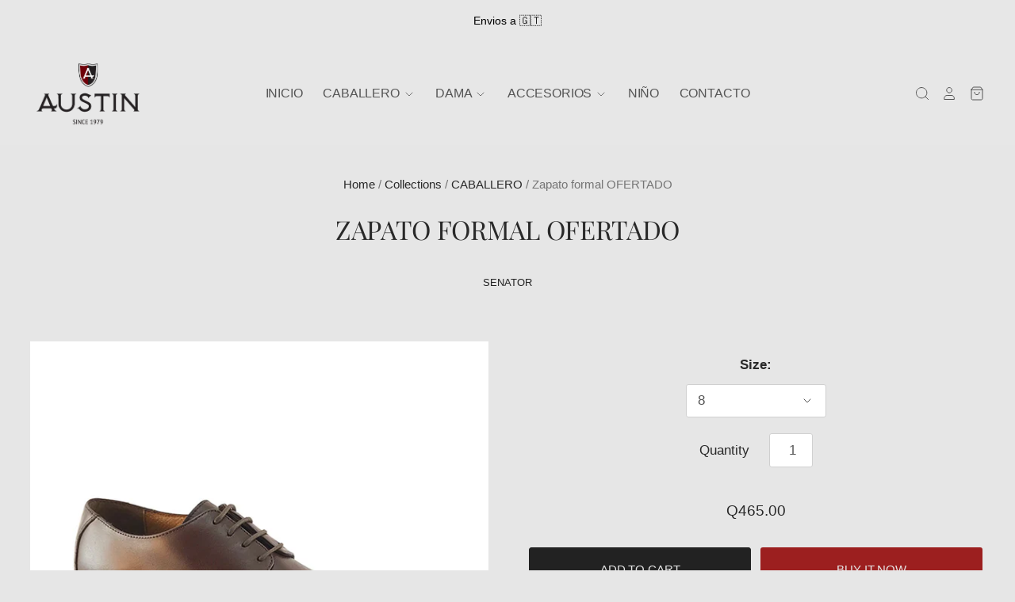

--- FILE ---
content_type: text/html; charset=utf-8
request_url: https://austinguate.com/products/copy-of-zapato-formal-nuevo-ingreso-14
body_size: 20593
content:
<!doctype html>
<html class="no-js no-touch" lang="en">
<head>

  <meta charset="utf-8">
  <meta http-equiv="X-UA-Compatible" content="IE=edge,chrome=1">
  <meta name="viewport" content="width=device-width,initial-scale=1" />

  <!-- Preconnect Domains -->
  <link rel="preconnect" href="https://cdn.shopify.com" crossorigin>
  <link rel="preconnect" href="https://fonts.shopify.com" crossorigin>
  <link rel="preconnect" href="https://monorail-edge.shopifysvc.com">

  <!-- Preload Assets -->
  <link rel="preload" href="//austinguate.com/cdn/shop/t/2/assets/theme.css?v=141387186062365892671759331617" as="style">
  <link rel="preload" href="//austinguate.com/cdn/shop/t/2/assets/pacific.js?v=166490941571483980631626723974" as="script">

  

  <title>Zapato formal OFERTADO&ndash; Austin Web
</title>

  
    <meta name="description" content="-cuero: res -colo: cafe Esta pieza está elaborada a mano. La piel conserva marcas o señales naturales que reflejan el auténtico aspecto de la piel natural, estos factores causan pequeñas diferencias en color y textura, por favor no confunda esto con un defecto, sino garantía que está adquiriendo un producto de piel nat" />
  

  
    <link rel="shortcut icon" href="//austinguate.com/cdn/shop/files/austin-favicon_32x32.png?v=1642439203" type="image/png" />
  

  
    <link rel="canonical" href="https://austinguate.com/products/copy-of-zapato-formal-nuevo-ingreso-14" />
  

  <script>window.performance && window.performance.mark && window.performance.mark('shopify.content_for_header.start');</script><meta name="facebook-domain-verification" content="owntq36vedsw2yrch7wxirz8tfigg6">
<meta id="shopify-digital-wallet" name="shopify-digital-wallet" content="/14509956/digital_wallets/dialog">
<link rel="alternate" type="application/json+oembed" href="https://austinguate.com/products/copy-of-zapato-formal-nuevo-ingreso-14.oembed">
<script async="async" src="/checkouts/internal/preloads.js?locale=en-GT"></script>
<script id="shopify-features" type="application/json">{"accessToken":"e5d2c7d1dbbab36ec99ecd141fa4d656","betas":["rich-media-storefront-analytics"],"domain":"austinguate.com","predictiveSearch":true,"shopId":14509956,"locale":"en"}</script>
<script>var Shopify = Shopify || {};
Shopify.shop = "austin-web.myshopify.com";
Shopify.locale = "en";
Shopify.currency = {"active":"GTQ","rate":"1.0"};
Shopify.country = "GT";
Shopify.theme = {"name":"Pacific","id":120404508758,"schema_name":"Pacific","schema_version":"4.7.2","theme_store_id":705,"role":"main"};
Shopify.theme.handle = "null";
Shopify.theme.style = {"id":null,"handle":null};
Shopify.cdnHost = "austinguate.com/cdn";
Shopify.routes = Shopify.routes || {};
Shopify.routes.root = "/";</script>
<script type="module">!function(o){(o.Shopify=o.Shopify||{}).modules=!0}(window);</script>
<script>!function(o){function n(){var o=[];function n(){o.push(Array.prototype.slice.apply(arguments))}return n.q=o,n}var t=o.Shopify=o.Shopify||{};t.loadFeatures=n(),t.autoloadFeatures=n()}(window);</script>
<script id="shop-js-analytics" type="application/json">{"pageType":"product"}</script>
<script defer="defer" async type="module" src="//austinguate.com/cdn/shopifycloud/shop-js/modules/v2/client.init-shop-cart-sync_BdyHc3Nr.en.esm.js"></script>
<script defer="defer" async type="module" src="//austinguate.com/cdn/shopifycloud/shop-js/modules/v2/chunk.common_Daul8nwZ.esm.js"></script>
<script type="module">
  await import("//austinguate.com/cdn/shopifycloud/shop-js/modules/v2/client.init-shop-cart-sync_BdyHc3Nr.en.esm.js");
await import("//austinguate.com/cdn/shopifycloud/shop-js/modules/v2/chunk.common_Daul8nwZ.esm.js");

  window.Shopify.SignInWithShop?.initShopCartSync?.({"fedCMEnabled":true,"windoidEnabled":true});

</script>
<script id="__st">var __st={"a":14509956,"offset":-21600,"reqid":"af5a1e19-4ddb-4ba0-b85d-caafb25836c8-1768997042","pageurl":"austinguate.com\/products\/copy-of-zapato-formal-nuevo-ingreso-14","u":"4ce510dd6cc3","p":"product","rtyp":"product","rid":4934843170902};</script>
<script>window.ShopifyPaypalV4VisibilityTracking = true;</script>
<script id="captcha-bootstrap">!function(){'use strict';const t='contact',e='account',n='new_comment',o=[[t,t],['blogs',n],['comments',n],[t,'customer']],c=[[e,'customer_login'],[e,'guest_login'],[e,'recover_customer_password'],[e,'create_customer']],r=t=>t.map((([t,e])=>`form[action*='/${t}']:not([data-nocaptcha='true']) input[name='form_type'][value='${e}']`)).join(','),a=t=>()=>t?[...document.querySelectorAll(t)].map((t=>t.form)):[];function s(){const t=[...o],e=r(t);return a(e)}const i='password',u='form_key',d=['recaptcha-v3-token','g-recaptcha-response','h-captcha-response',i],f=()=>{try{return window.sessionStorage}catch{return}},m='__shopify_v',_=t=>t.elements[u];function p(t,e,n=!1){try{const o=window.sessionStorage,c=JSON.parse(o.getItem(e)),{data:r}=function(t){const{data:e,action:n}=t;return t[m]||n?{data:e,action:n}:{data:t,action:n}}(c);for(const[e,n]of Object.entries(r))t.elements[e]&&(t.elements[e].value=n);n&&o.removeItem(e)}catch(o){console.error('form repopulation failed',{error:o})}}const l='form_type',E='cptcha';function T(t){t.dataset[E]=!0}const w=window,h=w.document,L='Shopify',v='ce_forms',y='captcha';let A=!1;((t,e)=>{const n=(g='f06e6c50-85a8-45c8-87d0-21a2b65856fe',I='https://cdn.shopify.com/shopifycloud/storefront-forms-hcaptcha/ce_storefront_forms_captcha_hcaptcha.v1.5.2.iife.js',D={infoText:'Protected by hCaptcha',privacyText:'Privacy',termsText:'Terms'},(t,e,n)=>{const o=w[L][v],c=o.bindForm;if(c)return c(t,g,e,D).then(n);var r;o.q.push([[t,g,e,D],n]),r=I,A||(h.body.append(Object.assign(h.createElement('script'),{id:'captcha-provider',async:!0,src:r})),A=!0)});var g,I,D;w[L]=w[L]||{},w[L][v]=w[L][v]||{},w[L][v].q=[],w[L][y]=w[L][y]||{},w[L][y].protect=function(t,e){n(t,void 0,e),T(t)},Object.freeze(w[L][y]),function(t,e,n,w,h,L){const[v,y,A,g]=function(t,e,n){const i=e?o:[],u=t?c:[],d=[...i,...u],f=r(d),m=r(i),_=r(d.filter((([t,e])=>n.includes(e))));return[a(f),a(m),a(_),s()]}(w,h,L),I=t=>{const e=t.target;return e instanceof HTMLFormElement?e:e&&e.form},D=t=>v().includes(t);t.addEventListener('submit',(t=>{const e=I(t);if(!e)return;const n=D(e)&&!e.dataset.hcaptchaBound&&!e.dataset.recaptchaBound,o=_(e),c=g().includes(e)&&(!o||!o.value);(n||c)&&t.preventDefault(),c&&!n&&(function(t){try{if(!f())return;!function(t){const e=f();if(!e)return;const n=_(t);if(!n)return;const o=n.value;o&&e.removeItem(o)}(t);const e=Array.from(Array(32),(()=>Math.random().toString(36)[2])).join('');!function(t,e){_(t)||t.append(Object.assign(document.createElement('input'),{type:'hidden',name:u})),t.elements[u].value=e}(t,e),function(t,e){const n=f();if(!n)return;const o=[...t.querySelectorAll(`input[type='${i}']`)].map((({name:t})=>t)),c=[...d,...o],r={};for(const[a,s]of new FormData(t).entries())c.includes(a)||(r[a]=s);n.setItem(e,JSON.stringify({[m]:1,action:t.action,data:r}))}(t,e)}catch(e){console.error('failed to persist form',e)}}(e),e.submit())}));const S=(t,e)=>{t&&!t.dataset[E]&&(n(t,e.some((e=>e===t))),T(t))};for(const o of['focusin','change'])t.addEventListener(o,(t=>{const e=I(t);D(e)&&S(e,y())}));const B=e.get('form_key'),M=e.get(l),P=B&&M;t.addEventListener('DOMContentLoaded',(()=>{const t=y();if(P)for(const e of t)e.elements[l].value===M&&p(e,B);[...new Set([...A(),...v().filter((t=>'true'===t.dataset.shopifyCaptcha))])].forEach((e=>S(e,t)))}))}(h,new URLSearchParams(w.location.search),n,t,e,['guest_login'])})(!0,!0)}();</script>
<script integrity="sha256-4kQ18oKyAcykRKYeNunJcIwy7WH5gtpwJnB7kiuLZ1E=" data-source-attribution="shopify.loadfeatures" defer="defer" src="//austinguate.com/cdn/shopifycloud/storefront/assets/storefront/load_feature-a0a9edcb.js" crossorigin="anonymous"></script>
<script data-source-attribution="shopify.dynamic_checkout.dynamic.init">var Shopify=Shopify||{};Shopify.PaymentButton=Shopify.PaymentButton||{isStorefrontPortableWallets:!0,init:function(){window.Shopify.PaymentButton.init=function(){};var t=document.createElement("script");t.src="https://austinguate.com/cdn/shopifycloud/portable-wallets/latest/portable-wallets.en.js",t.type="module",document.head.appendChild(t)}};
</script>
<script data-source-attribution="shopify.dynamic_checkout.buyer_consent">
  function portableWalletsHideBuyerConsent(e){var t=document.getElementById("shopify-buyer-consent"),n=document.getElementById("shopify-subscription-policy-button");t&&n&&(t.classList.add("hidden"),t.setAttribute("aria-hidden","true"),n.removeEventListener("click",e))}function portableWalletsShowBuyerConsent(e){var t=document.getElementById("shopify-buyer-consent"),n=document.getElementById("shopify-subscription-policy-button");t&&n&&(t.classList.remove("hidden"),t.removeAttribute("aria-hidden"),n.addEventListener("click",e))}window.Shopify?.PaymentButton&&(window.Shopify.PaymentButton.hideBuyerConsent=portableWalletsHideBuyerConsent,window.Shopify.PaymentButton.showBuyerConsent=portableWalletsShowBuyerConsent);
</script>
<script>
  function portableWalletsCleanup(e){e&&e.src&&console.error("Failed to load portable wallets script "+e.src);var t=document.querySelectorAll("shopify-accelerated-checkout .shopify-payment-button__skeleton, shopify-accelerated-checkout-cart .wallet-cart-button__skeleton"),e=document.getElementById("shopify-buyer-consent");for(let e=0;e<t.length;e++)t[e].remove();e&&e.remove()}function portableWalletsNotLoadedAsModule(e){e instanceof ErrorEvent&&"string"==typeof e.message&&e.message.includes("import.meta")&&"string"==typeof e.filename&&e.filename.includes("portable-wallets")&&(window.removeEventListener("error",portableWalletsNotLoadedAsModule),window.Shopify.PaymentButton.failedToLoad=e,"loading"===document.readyState?document.addEventListener("DOMContentLoaded",window.Shopify.PaymentButton.init):window.Shopify.PaymentButton.init())}window.addEventListener("error",portableWalletsNotLoadedAsModule);
</script>

<script type="module" src="https://austinguate.com/cdn/shopifycloud/portable-wallets/latest/portable-wallets.en.js" onError="portableWalletsCleanup(this)" crossorigin="anonymous"></script>
<script nomodule>
  document.addEventListener("DOMContentLoaded", portableWalletsCleanup);
</script>

<link id="shopify-accelerated-checkout-styles" rel="stylesheet" media="screen" href="https://austinguate.com/cdn/shopifycloud/portable-wallets/latest/accelerated-checkout-backwards-compat.css" crossorigin="anonymous">
<style id="shopify-accelerated-checkout-cart">
        #shopify-buyer-consent {
  margin-top: 1em;
  display: inline-block;
  width: 100%;
}

#shopify-buyer-consent.hidden {
  display: none;
}

#shopify-subscription-policy-button {
  background: none;
  border: none;
  padding: 0;
  text-decoration: underline;
  font-size: inherit;
  cursor: pointer;
}

#shopify-subscription-policy-button::before {
  box-shadow: none;
}

      </style>

<script>window.performance && window.performance.mark && window.performance.mark('shopify.content_for_header.end');</script>

  
  















<meta property="og:site_name" content="Austin Web">
<meta property="og:url" content="https://austinguate.com/products/copy-of-zapato-formal-nuevo-ingreso-14">
<meta property="og:title" content="Zapato formal OFERTADO">
<meta property="og:type" content="website">
<meta property="og:description" content="-cuero: res -colo: cafe Esta pieza está elaborada a mano. La piel conserva marcas o señales naturales que reflejan el auténtico aspecto de la piel natural, estos factores causan pequeñas diferencias en color y textura, por favor no confunda esto con un defecto, sino garantía que está adquiriendo un producto de piel nat">




    
    
    

    
    
    <meta
      property="og:image"
      content="https://austinguate.com/cdn/shop/products/06540_76fc7c7d-8bd3-4c35-9abc-ea1531b811a0_1200x1200.jpg?v=1646966475"
    />
    <meta
      property="og:image:secure_url"
      content="https://austinguate.com/cdn/shop/products/06540_76fc7c7d-8bd3-4c35-9abc-ea1531b811a0_1200x1200.jpg?v=1646966475"
    />
    <meta property="og:image:width" content="1200" />
    <meta property="og:image:height" content="1200" />
    
    
    <meta property="og:image:alt" content="Social media image" />
  
















<meta name="twitter:title" content="Zapato formal OFERTADO">
<meta name="twitter:description" content="-cuero: res -colo: cafe Esta pieza está elaborada a mano. La piel conserva marcas o señales naturales que reflejan el auténtico aspecto de la piel natural, estos factores causan pequeñas diferencias en color y textura, por favor no confunda esto con un defecto, sino garantía que está adquiriendo un producto de piel nat">


    
    
    
      
      
      <meta name="twitter:card" content="summary">
    
    
    <meta
      property="twitter:image"
      content="https://austinguate.com/cdn/shop/products/06540_76fc7c7d-8bd3-4c35-9abc-ea1531b811a0_1200x1200_crop_center.jpg?v=1646966475"
    />
    <meta property="twitter:image:width" content="1200" />
    <meta property="twitter:image:height" content="1200" />
    
    
    <meta property="twitter:image:alt" content="Social media image" />
  



  <!-- Theme CSS -->
  <link rel="stylesheet" href="//austinguate.com/cdn/shop/t/2/assets/theme.css?v=141387186062365892671759331617">

  <!-- Theme object -->
  <script>

  window.Shop = {};

  Shop.version = "4.7.2";

  Shop.cartQuantityError = {
    title: "Not available",
    message: "You can only have ** quantity ** ** title ** in your cart.",
    button: "Okay",
  };

  Shop.moneyFormat = "Q{{amount}}";

  

  

  

  window.Theme = {
    routes: {
      "root_url": "/",
      "account_url": "/account",
      "account_login_url": "/account/login",
      "account_logout_url": "/account/logout",
      "account_register_url": "/account/register",
      "account_addresses_url": "/account/addresses",
      "collections_url": "/collections",
      "all_products_collection_url": "/collections/all",
      "search_url": "/search",
      "cart_url": "/cart",
      "cart_add_url": "/cart/add",
      "cart_change_url": "/cart/change",
      "cart_clear_url": "/cart/clear",
      "product_recommendations_url": "/recommendations/products"
    }
  };
</script>


<link href="https://monorail-edge.shopifysvc.com" rel="dns-prefetch">
<script>(function(){if ("sendBeacon" in navigator && "performance" in window) {try {var session_token_from_headers = performance.getEntriesByType('navigation')[0].serverTiming.find(x => x.name == '_s').description;} catch {var session_token_from_headers = undefined;}var session_cookie_matches = document.cookie.match(/_shopify_s=([^;]*)/);var session_token_from_cookie = session_cookie_matches && session_cookie_matches.length === 2 ? session_cookie_matches[1] : "";var session_token = session_token_from_headers || session_token_from_cookie || "";function handle_abandonment_event(e) {var entries = performance.getEntries().filter(function(entry) {return /monorail-edge.shopifysvc.com/.test(entry.name);});if (!window.abandonment_tracked && entries.length === 0) {window.abandonment_tracked = true;var currentMs = Date.now();var navigation_start = performance.timing.navigationStart;var payload = {shop_id: 14509956,url: window.location.href,navigation_start,duration: currentMs - navigation_start,session_token,page_type: "product"};window.navigator.sendBeacon("https://monorail-edge.shopifysvc.com/v1/produce", JSON.stringify({schema_id: "online_store_buyer_site_abandonment/1.1",payload: payload,metadata: {event_created_at_ms: currentMs,event_sent_at_ms: currentMs}}));}}window.addEventListener('pagehide', handle_abandonment_event);}}());</script>
<script id="web-pixels-manager-setup">(function e(e,d,r,n,o){if(void 0===o&&(o={}),!Boolean(null===(a=null===(i=window.Shopify)||void 0===i?void 0:i.analytics)||void 0===a?void 0:a.replayQueue)){var i,a;window.Shopify=window.Shopify||{};var t=window.Shopify;t.analytics=t.analytics||{};var s=t.analytics;s.replayQueue=[],s.publish=function(e,d,r){return s.replayQueue.push([e,d,r]),!0};try{self.performance.mark("wpm:start")}catch(e){}var l=function(){var e={modern:/Edge?\/(1{2}[4-9]|1[2-9]\d|[2-9]\d{2}|\d{4,})\.\d+(\.\d+|)|Firefox\/(1{2}[4-9]|1[2-9]\d|[2-9]\d{2}|\d{4,})\.\d+(\.\d+|)|Chrom(ium|e)\/(9{2}|\d{3,})\.\d+(\.\d+|)|(Maci|X1{2}).+ Version\/(15\.\d+|(1[6-9]|[2-9]\d|\d{3,})\.\d+)([,.]\d+|)( \(\w+\)|)( Mobile\/\w+|) Safari\/|Chrome.+OPR\/(9{2}|\d{3,})\.\d+\.\d+|(CPU[ +]OS|iPhone[ +]OS|CPU[ +]iPhone|CPU IPhone OS|CPU iPad OS)[ +]+(15[._]\d+|(1[6-9]|[2-9]\d|\d{3,})[._]\d+)([._]\d+|)|Android:?[ /-](13[3-9]|1[4-9]\d|[2-9]\d{2}|\d{4,})(\.\d+|)(\.\d+|)|Android.+Firefox\/(13[5-9]|1[4-9]\d|[2-9]\d{2}|\d{4,})\.\d+(\.\d+|)|Android.+Chrom(ium|e)\/(13[3-9]|1[4-9]\d|[2-9]\d{2}|\d{4,})\.\d+(\.\d+|)|SamsungBrowser\/([2-9]\d|\d{3,})\.\d+/,legacy:/Edge?\/(1[6-9]|[2-9]\d|\d{3,})\.\d+(\.\d+|)|Firefox\/(5[4-9]|[6-9]\d|\d{3,})\.\d+(\.\d+|)|Chrom(ium|e)\/(5[1-9]|[6-9]\d|\d{3,})\.\d+(\.\d+|)([\d.]+$|.*Safari\/(?![\d.]+ Edge\/[\d.]+$))|(Maci|X1{2}).+ Version\/(10\.\d+|(1[1-9]|[2-9]\d|\d{3,})\.\d+)([,.]\d+|)( \(\w+\)|)( Mobile\/\w+|) Safari\/|Chrome.+OPR\/(3[89]|[4-9]\d|\d{3,})\.\d+\.\d+|(CPU[ +]OS|iPhone[ +]OS|CPU[ +]iPhone|CPU IPhone OS|CPU iPad OS)[ +]+(10[._]\d+|(1[1-9]|[2-9]\d|\d{3,})[._]\d+)([._]\d+|)|Android:?[ /-](13[3-9]|1[4-9]\d|[2-9]\d{2}|\d{4,})(\.\d+|)(\.\d+|)|Mobile Safari.+OPR\/([89]\d|\d{3,})\.\d+\.\d+|Android.+Firefox\/(13[5-9]|1[4-9]\d|[2-9]\d{2}|\d{4,})\.\d+(\.\d+|)|Android.+Chrom(ium|e)\/(13[3-9]|1[4-9]\d|[2-9]\d{2}|\d{4,})\.\d+(\.\d+|)|Android.+(UC? ?Browser|UCWEB|U3)[ /]?(15\.([5-9]|\d{2,})|(1[6-9]|[2-9]\d|\d{3,})\.\d+)\.\d+|SamsungBrowser\/(5\.\d+|([6-9]|\d{2,})\.\d+)|Android.+MQ{2}Browser\/(14(\.(9|\d{2,})|)|(1[5-9]|[2-9]\d|\d{3,})(\.\d+|))(\.\d+|)|K[Aa][Ii]OS\/(3\.\d+|([4-9]|\d{2,})\.\d+)(\.\d+|)/},d=e.modern,r=e.legacy,n=navigator.userAgent;return n.match(d)?"modern":n.match(r)?"legacy":"unknown"}(),u="modern"===l?"modern":"legacy",c=(null!=n?n:{modern:"",legacy:""})[u],f=function(e){return[e.baseUrl,"/wpm","/b",e.hashVersion,"modern"===e.buildTarget?"m":"l",".js"].join("")}({baseUrl:d,hashVersion:r,buildTarget:u}),m=function(e){var d=e.version,r=e.bundleTarget,n=e.surface,o=e.pageUrl,i=e.monorailEndpoint;return{emit:function(e){var a=e.status,t=e.errorMsg,s=(new Date).getTime(),l=JSON.stringify({metadata:{event_sent_at_ms:s},events:[{schema_id:"web_pixels_manager_load/3.1",payload:{version:d,bundle_target:r,page_url:o,status:a,surface:n,error_msg:t},metadata:{event_created_at_ms:s}}]});if(!i)return console&&console.warn&&console.warn("[Web Pixels Manager] No Monorail endpoint provided, skipping logging."),!1;try{return self.navigator.sendBeacon.bind(self.navigator)(i,l)}catch(e){}var u=new XMLHttpRequest;try{return u.open("POST",i,!0),u.setRequestHeader("Content-Type","text/plain"),u.send(l),!0}catch(e){return console&&console.warn&&console.warn("[Web Pixels Manager] Got an unhandled error while logging to Monorail."),!1}}}}({version:r,bundleTarget:l,surface:e.surface,pageUrl:self.location.href,monorailEndpoint:e.monorailEndpoint});try{o.browserTarget=l,function(e){var d=e.src,r=e.async,n=void 0===r||r,o=e.onload,i=e.onerror,a=e.sri,t=e.scriptDataAttributes,s=void 0===t?{}:t,l=document.createElement("script"),u=document.querySelector("head"),c=document.querySelector("body");if(l.async=n,l.src=d,a&&(l.integrity=a,l.crossOrigin="anonymous"),s)for(var f in s)if(Object.prototype.hasOwnProperty.call(s,f))try{l.dataset[f]=s[f]}catch(e){}if(o&&l.addEventListener("load",o),i&&l.addEventListener("error",i),u)u.appendChild(l);else{if(!c)throw new Error("Did not find a head or body element to append the script");c.appendChild(l)}}({src:f,async:!0,onload:function(){if(!function(){var e,d;return Boolean(null===(d=null===(e=window.Shopify)||void 0===e?void 0:e.analytics)||void 0===d?void 0:d.initialized)}()){var d=window.webPixelsManager.init(e)||void 0;if(d){var r=window.Shopify.analytics;r.replayQueue.forEach((function(e){var r=e[0],n=e[1],o=e[2];d.publishCustomEvent(r,n,o)})),r.replayQueue=[],r.publish=d.publishCustomEvent,r.visitor=d.visitor,r.initialized=!0}}},onerror:function(){return m.emit({status:"failed",errorMsg:"".concat(f," has failed to load")})},sri:function(e){var d=/^sha384-[A-Za-z0-9+/=]+$/;return"string"==typeof e&&d.test(e)}(c)?c:"",scriptDataAttributes:o}),m.emit({status:"loading"})}catch(e){m.emit({status:"failed",errorMsg:(null==e?void 0:e.message)||"Unknown error"})}}})({shopId: 14509956,storefrontBaseUrl: "https://austinguate.com",extensionsBaseUrl: "https://extensions.shopifycdn.com/cdn/shopifycloud/web-pixels-manager",monorailEndpoint: "https://monorail-edge.shopifysvc.com/unstable/produce_batch",surface: "storefront-renderer",enabledBetaFlags: ["2dca8a86"],webPixelsConfigList: [{"id":"259785025","configuration":"{\"pixel_id\":\"1046934542107781\",\"pixel_type\":\"facebook_pixel\",\"metaapp_system_user_token\":\"-\"}","eventPayloadVersion":"v1","runtimeContext":"OPEN","scriptVersion":"ca16bc87fe92b6042fbaa3acc2fbdaa6","type":"APP","apiClientId":2329312,"privacyPurposes":["ANALYTICS","MARKETING","SALE_OF_DATA"],"dataSharingAdjustments":{"protectedCustomerApprovalScopes":["read_customer_address","read_customer_email","read_customer_name","read_customer_personal_data","read_customer_phone"]}},{"id":"144277825","eventPayloadVersion":"v1","runtimeContext":"LAX","scriptVersion":"1","type":"CUSTOM","privacyPurposes":["ANALYTICS"],"name":"Google Analytics tag (migrated)"},{"id":"shopify-app-pixel","configuration":"{}","eventPayloadVersion":"v1","runtimeContext":"STRICT","scriptVersion":"0450","apiClientId":"shopify-pixel","type":"APP","privacyPurposes":["ANALYTICS","MARKETING"]},{"id":"shopify-custom-pixel","eventPayloadVersion":"v1","runtimeContext":"LAX","scriptVersion":"0450","apiClientId":"shopify-pixel","type":"CUSTOM","privacyPurposes":["ANALYTICS","MARKETING"]}],isMerchantRequest: false,initData: {"shop":{"name":"Austin Web","paymentSettings":{"currencyCode":"GTQ"},"myshopifyDomain":"austin-web.myshopify.com","countryCode":"GT","storefrontUrl":"https:\/\/austinguate.com"},"customer":null,"cart":null,"checkout":null,"productVariants":[{"price":{"amount":465.0,"currencyCode":"GTQ"},"product":{"title":"Zapato formal OFERTADO","vendor":"SENATOR","id":"4934843170902","untranslatedTitle":"Zapato formal OFERTADO","url":"\/products\/copy-of-zapato-formal-nuevo-ingreso-14","type":"zapato"},"id":"33307383365718","image":{"src":"\/\/austinguate.com\/cdn\/shop\/products\/06540_76fc7c7d-8bd3-4c35-9abc-ea1531b811a0.jpg?v=1646966475"},"sku":"06540","title":"6","untranslatedTitle":"6"},{"price":{"amount":465.0,"currencyCode":"GTQ"},"product":{"title":"Zapato formal OFERTADO","vendor":"SENATOR","id":"4934843170902","untranslatedTitle":"Zapato formal OFERTADO","url":"\/products\/copy-of-zapato-formal-nuevo-ingreso-14","type":"zapato"},"id":"33307383398486","image":{"src":"\/\/austinguate.com\/cdn\/shop\/products\/06540_76fc7c7d-8bd3-4c35-9abc-ea1531b811a0.jpg?v=1646966475"},"sku":"06540","title":"6.5","untranslatedTitle":"6.5"},{"price":{"amount":465.0,"currencyCode":"GTQ"},"product":{"title":"Zapato formal OFERTADO","vendor":"SENATOR","id":"4934843170902","untranslatedTitle":"Zapato formal OFERTADO","url":"\/products\/copy-of-zapato-formal-nuevo-ingreso-14","type":"zapato"},"id":"33307383431254","image":{"src":"\/\/austinguate.com\/cdn\/shop\/products\/06540_76fc7c7d-8bd3-4c35-9abc-ea1531b811a0.jpg?v=1646966475"},"sku":"06540","title":"7","untranslatedTitle":"7"},{"price":{"amount":465.0,"currencyCode":"GTQ"},"product":{"title":"Zapato formal OFERTADO","vendor":"SENATOR","id":"4934843170902","untranslatedTitle":"Zapato formal OFERTADO","url":"\/products\/copy-of-zapato-formal-nuevo-ingreso-14","type":"zapato"},"id":"33307383234646","image":{"src":"\/\/austinguate.com\/cdn\/shop\/products\/06540_76fc7c7d-8bd3-4c35-9abc-ea1531b811a0.jpg?v=1646966475"},"sku":"06540","title":"7.5","untranslatedTitle":"7.5"},{"price":{"amount":465.0,"currencyCode":"GTQ"},"product":{"title":"Zapato formal OFERTADO","vendor":"SENATOR","id":"4934843170902","untranslatedTitle":"Zapato formal OFERTADO","url":"\/products\/copy-of-zapato-formal-nuevo-ingreso-14","type":"zapato"},"id":"33307383267414","image":{"src":"\/\/austinguate.com\/cdn\/shop\/products\/06540_76fc7c7d-8bd3-4c35-9abc-ea1531b811a0.jpg?v=1646966475"},"sku":"06540","title":"8","untranslatedTitle":"8"},{"price":{"amount":465.0,"currencyCode":"GTQ"},"product":{"title":"Zapato formal OFERTADO","vendor":"SENATOR","id":"4934843170902","untranslatedTitle":"Zapato formal OFERTADO","url":"\/products\/copy-of-zapato-formal-nuevo-ingreso-14","type":"zapato"},"id":"33307383300182","image":{"src":"\/\/austinguate.com\/cdn\/shop\/products\/06540_76fc7c7d-8bd3-4c35-9abc-ea1531b811a0.jpg?v=1646966475"},"sku":"06540","title":"8.5","untranslatedTitle":"8.5"},{"price":{"amount":465.0,"currencyCode":"GTQ"},"product":{"title":"Zapato formal OFERTADO","vendor":"SENATOR","id":"4934843170902","untranslatedTitle":"Zapato formal OFERTADO","url":"\/products\/copy-of-zapato-formal-nuevo-ingreso-14","type":"zapato"},"id":"33307383332950","image":{"src":"\/\/austinguate.com\/cdn\/shop\/products\/06540_76fc7c7d-8bd3-4c35-9abc-ea1531b811a0.jpg?v=1646966475"},"sku":"06540","title":"9","untranslatedTitle":"9"},{"price":{"amount":465.0,"currencyCode":"GTQ"},"product":{"title":"Zapato formal OFERTADO","vendor":"SENATOR","id":"4934843170902","untranslatedTitle":"Zapato formal OFERTADO","url":"\/products\/copy-of-zapato-formal-nuevo-ingreso-14","type":"zapato"},"id":"33307383464022","image":{"src":"\/\/austinguate.com\/cdn\/shop\/products\/06540_76fc7c7d-8bd3-4c35-9abc-ea1531b811a0.jpg?v=1646966475"},"sku":"06540","title":"9.5","untranslatedTitle":"9.5"},{"price":{"amount":465.0,"currencyCode":"GTQ"},"product":{"title":"Zapato formal OFERTADO","vendor":"SENATOR","id":"4934843170902","untranslatedTitle":"Zapato formal OFERTADO","url":"\/products\/copy-of-zapato-formal-nuevo-ingreso-14","type":"zapato"},"id":"33307383496790","image":{"src":"\/\/austinguate.com\/cdn\/shop\/products\/06540_76fc7c7d-8bd3-4c35-9abc-ea1531b811a0.jpg?v=1646966475"},"sku":"06540","title":"10","untranslatedTitle":"10"},{"price":{"amount":465.0,"currencyCode":"GTQ"},"product":{"title":"Zapato formal OFERTADO","vendor":"SENATOR","id":"4934843170902","untranslatedTitle":"Zapato formal OFERTADO","url":"\/products\/copy-of-zapato-formal-nuevo-ingreso-14","type":"zapato"},"id":"33307383529558","image":{"src":"\/\/austinguate.com\/cdn\/shop\/products\/06540_76fc7c7d-8bd3-4c35-9abc-ea1531b811a0.jpg?v=1646966475"},"sku":"06540","title":"10.5","untranslatedTitle":"10.5"},{"price":{"amount":465.0,"currencyCode":"GTQ"},"product":{"title":"Zapato formal OFERTADO","vendor":"SENATOR","id":"4934843170902","untranslatedTitle":"Zapato formal OFERTADO","url":"\/products\/copy-of-zapato-formal-nuevo-ingreso-14","type":"zapato"},"id":"33307383562326","image":{"src":"\/\/austinguate.com\/cdn\/shop\/products\/06540_76fc7c7d-8bd3-4c35-9abc-ea1531b811a0.jpg?v=1646966475"},"sku":"06540","title":"11","untranslatedTitle":"11"},{"price":{"amount":465.0,"currencyCode":"GTQ"},"product":{"title":"Zapato formal OFERTADO","vendor":"SENATOR","id":"4934843170902","untranslatedTitle":"Zapato formal OFERTADO","url":"\/products\/copy-of-zapato-formal-nuevo-ingreso-14","type":"zapato"},"id":"33307383595094","image":{"src":"\/\/austinguate.com\/cdn\/shop\/products\/06540_76fc7c7d-8bd3-4c35-9abc-ea1531b811a0.jpg?v=1646966475"},"sku":"06540","title":"11.5","untranslatedTitle":"11.5"}],"purchasingCompany":null},},"https://austinguate.com/cdn","fcfee988w5aeb613cpc8e4bc33m6693e112",{"modern":"","legacy":""},{"shopId":"14509956","storefrontBaseUrl":"https:\/\/austinguate.com","extensionBaseUrl":"https:\/\/extensions.shopifycdn.com\/cdn\/shopifycloud\/web-pixels-manager","surface":"storefront-renderer","enabledBetaFlags":"[\"2dca8a86\"]","isMerchantRequest":"false","hashVersion":"fcfee988w5aeb613cpc8e4bc33m6693e112","publish":"custom","events":"[[\"page_viewed\",{}],[\"product_viewed\",{\"productVariant\":{\"price\":{\"amount\":465.0,\"currencyCode\":\"GTQ\"},\"product\":{\"title\":\"Zapato formal OFERTADO\",\"vendor\":\"SENATOR\",\"id\":\"4934843170902\",\"untranslatedTitle\":\"Zapato formal OFERTADO\",\"url\":\"\/products\/copy-of-zapato-formal-nuevo-ingreso-14\",\"type\":\"zapato\"},\"id\":\"33307383267414\",\"image\":{\"src\":\"\/\/austinguate.com\/cdn\/shop\/products\/06540_76fc7c7d-8bd3-4c35-9abc-ea1531b811a0.jpg?v=1646966475\"},\"sku\":\"06540\",\"title\":\"8\",\"untranslatedTitle\":\"8\"}}]]"});</script><script>
  window.ShopifyAnalytics = window.ShopifyAnalytics || {};
  window.ShopifyAnalytics.meta = window.ShopifyAnalytics.meta || {};
  window.ShopifyAnalytics.meta.currency = 'GTQ';
  var meta = {"product":{"id":4934843170902,"gid":"gid:\/\/shopify\/Product\/4934843170902","vendor":"SENATOR","type":"zapato","handle":"copy-of-zapato-formal-nuevo-ingreso-14","variants":[{"id":33307383365718,"price":46500,"name":"Zapato formal OFERTADO - 6","public_title":"6","sku":"06540"},{"id":33307383398486,"price":46500,"name":"Zapato formal OFERTADO - 6.5","public_title":"6.5","sku":"06540"},{"id":33307383431254,"price":46500,"name":"Zapato formal OFERTADO - 7","public_title":"7","sku":"06540"},{"id":33307383234646,"price":46500,"name":"Zapato formal OFERTADO - 7.5","public_title":"7.5","sku":"06540"},{"id":33307383267414,"price":46500,"name":"Zapato formal OFERTADO - 8","public_title":"8","sku":"06540"},{"id":33307383300182,"price":46500,"name":"Zapato formal OFERTADO - 8.5","public_title":"8.5","sku":"06540"},{"id":33307383332950,"price":46500,"name":"Zapato formal OFERTADO - 9","public_title":"9","sku":"06540"},{"id":33307383464022,"price":46500,"name":"Zapato formal OFERTADO - 9.5","public_title":"9.5","sku":"06540"},{"id":33307383496790,"price":46500,"name":"Zapato formal OFERTADO - 10","public_title":"10","sku":"06540"},{"id":33307383529558,"price":46500,"name":"Zapato formal OFERTADO - 10.5","public_title":"10.5","sku":"06540"},{"id":33307383562326,"price":46500,"name":"Zapato formal OFERTADO - 11","public_title":"11","sku":"06540"},{"id":33307383595094,"price":46500,"name":"Zapato formal OFERTADO - 11.5","public_title":"11.5","sku":"06540"}],"remote":false},"page":{"pageType":"product","resourceType":"product","resourceId":4934843170902,"requestId":"af5a1e19-4ddb-4ba0-b85d-caafb25836c8-1768997042"}};
  for (var attr in meta) {
    window.ShopifyAnalytics.meta[attr] = meta[attr];
  }
</script>
<script class="analytics">
  (function () {
    var customDocumentWrite = function(content) {
      var jquery = null;

      if (window.jQuery) {
        jquery = window.jQuery;
      } else if (window.Checkout && window.Checkout.$) {
        jquery = window.Checkout.$;
      }

      if (jquery) {
        jquery('body').append(content);
      }
    };

    var hasLoggedConversion = function(token) {
      if (token) {
        return document.cookie.indexOf('loggedConversion=' + token) !== -1;
      }
      return false;
    }

    var setCookieIfConversion = function(token) {
      if (token) {
        var twoMonthsFromNow = new Date(Date.now());
        twoMonthsFromNow.setMonth(twoMonthsFromNow.getMonth() + 2);

        document.cookie = 'loggedConversion=' + token + '; expires=' + twoMonthsFromNow;
      }
    }

    var trekkie = window.ShopifyAnalytics.lib = window.trekkie = window.trekkie || [];
    if (trekkie.integrations) {
      return;
    }
    trekkie.methods = [
      'identify',
      'page',
      'ready',
      'track',
      'trackForm',
      'trackLink'
    ];
    trekkie.factory = function(method) {
      return function() {
        var args = Array.prototype.slice.call(arguments);
        args.unshift(method);
        trekkie.push(args);
        return trekkie;
      };
    };
    for (var i = 0; i < trekkie.methods.length; i++) {
      var key = trekkie.methods[i];
      trekkie[key] = trekkie.factory(key);
    }
    trekkie.load = function(config) {
      trekkie.config = config || {};
      trekkie.config.initialDocumentCookie = document.cookie;
      var first = document.getElementsByTagName('script')[0];
      var script = document.createElement('script');
      script.type = 'text/javascript';
      script.onerror = function(e) {
        var scriptFallback = document.createElement('script');
        scriptFallback.type = 'text/javascript';
        scriptFallback.onerror = function(error) {
                var Monorail = {
      produce: function produce(monorailDomain, schemaId, payload) {
        var currentMs = new Date().getTime();
        var event = {
          schema_id: schemaId,
          payload: payload,
          metadata: {
            event_created_at_ms: currentMs,
            event_sent_at_ms: currentMs
          }
        };
        return Monorail.sendRequest("https://" + monorailDomain + "/v1/produce", JSON.stringify(event));
      },
      sendRequest: function sendRequest(endpointUrl, payload) {
        // Try the sendBeacon API
        if (window && window.navigator && typeof window.navigator.sendBeacon === 'function' && typeof window.Blob === 'function' && !Monorail.isIos12()) {
          var blobData = new window.Blob([payload], {
            type: 'text/plain'
          });

          if (window.navigator.sendBeacon(endpointUrl, blobData)) {
            return true;
          } // sendBeacon was not successful

        } // XHR beacon

        var xhr = new XMLHttpRequest();

        try {
          xhr.open('POST', endpointUrl);
          xhr.setRequestHeader('Content-Type', 'text/plain');
          xhr.send(payload);
        } catch (e) {
          console.log(e);
        }

        return false;
      },
      isIos12: function isIos12() {
        return window.navigator.userAgent.lastIndexOf('iPhone; CPU iPhone OS 12_') !== -1 || window.navigator.userAgent.lastIndexOf('iPad; CPU OS 12_') !== -1;
      }
    };
    Monorail.produce('monorail-edge.shopifysvc.com',
      'trekkie_storefront_load_errors/1.1',
      {shop_id: 14509956,
      theme_id: 120404508758,
      app_name: "storefront",
      context_url: window.location.href,
      source_url: "//austinguate.com/cdn/s/trekkie.storefront.cd680fe47e6c39ca5d5df5f0a32d569bc48c0f27.min.js"});

        };
        scriptFallback.async = true;
        scriptFallback.src = '//austinguate.com/cdn/s/trekkie.storefront.cd680fe47e6c39ca5d5df5f0a32d569bc48c0f27.min.js';
        first.parentNode.insertBefore(scriptFallback, first);
      };
      script.async = true;
      script.src = '//austinguate.com/cdn/s/trekkie.storefront.cd680fe47e6c39ca5d5df5f0a32d569bc48c0f27.min.js';
      first.parentNode.insertBefore(script, first);
    };
    trekkie.load(
      {"Trekkie":{"appName":"storefront","development":false,"defaultAttributes":{"shopId":14509956,"isMerchantRequest":null,"themeId":120404508758,"themeCityHash":"4729210181302179710","contentLanguage":"en","currency":"GTQ","eventMetadataId":"cca7faae-5a98-4ad8-a458-84650cf2c9ee"},"isServerSideCookieWritingEnabled":true,"monorailRegion":"shop_domain","enabledBetaFlags":["65f19447"]},"Session Attribution":{},"S2S":{"facebookCapiEnabled":true,"source":"trekkie-storefront-renderer","apiClientId":580111}}
    );

    var loaded = false;
    trekkie.ready(function() {
      if (loaded) return;
      loaded = true;

      window.ShopifyAnalytics.lib = window.trekkie;

      var originalDocumentWrite = document.write;
      document.write = customDocumentWrite;
      try { window.ShopifyAnalytics.merchantGoogleAnalytics.call(this); } catch(error) {};
      document.write = originalDocumentWrite;

      window.ShopifyAnalytics.lib.page(null,{"pageType":"product","resourceType":"product","resourceId":4934843170902,"requestId":"af5a1e19-4ddb-4ba0-b85d-caafb25836c8-1768997042","shopifyEmitted":true});

      var match = window.location.pathname.match(/checkouts\/(.+)\/(thank_you|post_purchase)/)
      var token = match? match[1]: undefined;
      if (!hasLoggedConversion(token)) {
        setCookieIfConversion(token);
        window.ShopifyAnalytics.lib.track("Viewed Product",{"currency":"GTQ","variantId":33307383365718,"productId":4934843170902,"productGid":"gid:\/\/shopify\/Product\/4934843170902","name":"Zapato formal OFERTADO - 6","price":"465.00","sku":"06540","brand":"SENATOR","variant":"6","category":"zapato","nonInteraction":true,"remote":false},undefined,undefined,{"shopifyEmitted":true});
      window.ShopifyAnalytics.lib.track("monorail:\/\/trekkie_storefront_viewed_product\/1.1",{"currency":"GTQ","variantId":33307383365718,"productId":4934843170902,"productGid":"gid:\/\/shopify\/Product\/4934843170902","name":"Zapato formal OFERTADO - 6","price":"465.00","sku":"06540","brand":"SENATOR","variant":"6","category":"zapato","nonInteraction":true,"remote":false,"referer":"https:\/\/austinguate.com\/products\/copy-of-zapato-formal-nuevo-ingreso-14"});
      }
    });


        var eventsListenerScript = document.createElement('script');
        eventsListenerScript.async = true;
        eventsListenerScript.src = "//austinguate.com/cdn/shopifycloud/storefront/assets/shop_events_listener-3da45d37.js";
        document.getElementsByTagName('head')[0].appendChild(eventsListenerScript);

})();</script>
  <script>
  if (!window.ga || (window.ga && typeof window.ga !== 'function')) {
    window.ga = function ga() {
      (window.ga.q = window.ga.q || []).push(arguments);
      if (window.Shopify && window.Shopify.analytics && typeof window.Shopify.analytics.publish === 'function') {
        window.Shopify.analytics.publish("ga_stub_called", {}, {sendTo: "google_osp_migration"});
      }
      console.error("Shopify's Google Analytics stub called with:", Array.from(arguments), "\nSee https://help.shopify.com/manual/promoting-marketing/pixels/pixel-migration#google for more information.");
    };
    if (window.Shopify && window.Shopify.analytics && typeof window.Shopify.analytics.publish === 'function') {
      window.Shopify.analytics.publish("ga_stub_initialized", {}, {sendTo: "google_osp_migration"});
    }
  }
</script>
<script
  defer
  src="https://austinguate.com/cdn/shopifycloud/perf-kit/shopify-perf-kit-3.0.4.min.js"
  data-application="storefront-renderer"
  data-shop-id="14509956"
  data-render-region="gcp-us-central1"
  data-page-type="product"
  data-theme-instance-id="120404508758"
  data-theme-name="Pacific"
  data-theme-version="4.7.2"
  data-monorail-region="shop_domain"
  data-resource-timing-sampling-rate="10"
  data-shs="true"
  data-shs-beacon="true"
  data-shs-export-with-fetch="true"
  data-shs-logs-sample-rate="1"
  data-shs-beacon-endpoint="https://austinguate.com/api/collect"
></script>
</head>






<body class="
  
  sidebar-disabled
  template-product
">
  <script>
    window.Pacific = {};
    Pacific.settings = {"favicon":"\/\/austinguate.com\/cdn\/shop\/files\/austin-favicon.png?v=1642439203","icon_stroke_width":"thin","color_background":"#e6e6e6","color_text":"#292929","color_accent":"#9c1f1f","color_heading":"#292929","color_caption":"#222222","color_error":"#9c1f1f","color_border":"#d0d0d0","color_button_primary_background":"#9c1f1f","color_button_primary_text":"#e7e7e7","color_button_secondary_background":"#222222","color_button_secondary_text":"#e7e7e7","color_button_secondary_border":"#222222","color_input_text":"#555555","color_input_background":"#ffffff","color_input_border":"#d0d0d0","color_header_background":"#e7e7e7","color_header_text":"#555555","font_size_base":17,"font_body":{"error":"json not allowed for this object"},"font_menu":{"error":"json not allowed for this object"},"font_menu_capitalize":true,"font_menu_spacing":-1,"font_heading":{"error":"json not allowed for this object"},"font_heading_capitalize":true,"font_heading_spacing":-1,"font_caption":{"error":"json not allowed for this object"},"font_caption_capitalize":true,"font_caption_spacing":-1,"font_button":{"error":"json not allowed for this object"},"font_button_capitalize":true,"font_button_spacing":-1,"enable-sidebar":"none","product_text_style":"under","product_image_flip":false,"social-facebook-url":"https:\/\/www.facebook.com\/austin.guatemala.3","social-twitter-url":"","social-pinterest-url":"https:\/\/www.pinterest.com\/austinguatemala\/","social-instagram-url":"https:\/\/www.instagram.com\/austinguatemala\/?hl=en","social-kickstarter-url":"","social-vimeo-url":"","social-youtube-url":"https:\/\/www.youtube.com\/channel\/UC-Rw9Ydky7Nq1y_4pT0jzGg","social-email-address":"austinwestern2@gmail.com","social-rss-url":"","product-show-share-buttons":true,"blog-show-share-buttons":true,"share-widget-facebook":true,"share-widget-twitter":false,"share-widget-pinterest":true,"share-widget-fancy":false,"share-widget-email":false,"checkout_logo_image":"\/\/austinguate.com\/cdn\/shop\/files\/austin-logo.png?v=1642439056","checkout_logo_position":"center","checkout_logo_size":"large","checkout_body_background_color":"#fff","checkout_input_background_color_mode":"white","checkout_sidebar_background_color":"#fafafa","checkout_heading_font":"-apple-system, BlinkMacSystemFont, 'Segoe UI', Roboto, Helvetica, Arial, sans-serif, 'Apple Color Emoji', 'Segoe UI Emoji', 'Segoe UI Symbol'","checkout_body_font":"-apple-system, BlinkMacSystemFont, 'Segoe UI', Roboto, Helvetica, Arial, sans-serif, 'Apple Color Emoji', 'Segoe UI Emoji', 'Segoe UI Symbol'","checkout_accent_color":"#1878b9","checkout_button_color":"#1878b9","checkout_error_color":"#e22120","customer_layout":"customer_area"};
    document.documentElement.className=document.documentElement.className.replace(/\bno-js\b/,'js');
    if(('ontouchstart' in window)||window.DocumentTouch&&document instanceof DocumentTouch)document.documentElement.className=document.documentElement.className.replace(/\bno-touch\b/,'has-touch');
  </script>
  <div id="shopify-section-pxs-announcement-bar" class="shopify-section"><script
  type="application/json"
  data-section-type="pxs-announcement-bar"
  data-section-id="pxs-announcement-bar"
></script>













<a
  class="pxs-announcement-bar"
  style="
    color: #000000;
    background-color: #e7e7e7
  "
  
>
  
    <span class="pxs-announcement-bar-text-mobile">
      Envios a 🇬🇹
    </span>
  

  
    <span class="pxs-announcement-bar-text-desktop">
      Envios a 🇬🇹
    </span>
  
</a>



</div>
  <div id="shopify-section-header" class="shopify-section section-header"><div class="intersection-target"></div>
<div data-section-id="header" data-section-type="header">
  <script
    type="application/json"
    data-section-data>
    {
      "settings": {
        "layout": "inline",
        "centerLogo": false,
        "sticky": true,
        "show_border": false,
        "enable_live_search": true,
        "search_results_display": "products_pages"
      }
    }
  </script>


  

  

    

  

  

  

  <div class="main-header-wrapper
    "
  >
    <div class="mobile-nav-wrapper" data-mobile-nav>
      <div class="mobile-nav-overlay" data-mobile-nav-overlay></div>
      <div class="site-mobile-nav" data-mobile-nav-panel>
        <div class="mobile-nav-close" data-mobile-nav-close>
          









  <svg class="svg-icon icon-close " xmlns="http://www.w3.org/2000/svg" width="20" height="20" viewBox="0 0 20 20" fill="none">
    <path d="M15 5L10 10L5 15" stroke="currentColor" stroke-width="1" stroke-linecap="round" stroke-linejoin="round"/>
    <path d="M5 5L10 10L15 15" stroke="currentColor" stroke-width="1" stroke-linecap="round" stroke-linejoin="round"/>
  </svg>
















































  

  

  





        </div>
        
        
        <nav class="mobile-nav-content">
          







<ul
  class="navmenu navmenu-depth-1"
  data-navmenu
  aria-label="Main Menu"
>
  
    
    

    
    
    
    
    
<li class="navmenu-item            navmenu-id-inicio      "
      
      
      
    >
      <a
        class="navmenu-link  "
        href="/"
        
      >
        Inicio
        
      </a>
      
    </li>
  
    
    

    
    
    
    
    
<li class="navmenu-item      navmenu-item-parent      navmenu-id-caballero      "
      
      data-navmenu-parent
      
    >
      <a
        class="navmenu-link navmenu-link-parent "
        href="/collections/hombres"
        
          aria-haspopup="true"
          aria-expanded="false"
        
      >
        Caballero
        
          <span class="navmenu-icon navmenu-icon-depth-1"
            data-navmenu-trigger
          >
            
          































  <svg class="svg-icon icon-plus navmenu-svg-not-active" xmlns="http://www.w3.org/2000/svg" width="20" height="20" viewBox="0 0 20 20" fill="none">
    <path d="M10 4.16669V15.8334" stroke="currentColor" stroke-width="1" stroke-linecap="round" stroke-linejoin="round"/>
    <path d="M4.16675 10H15.8334" stroke="currentColor" stroke-width="1" stroke-linecap="round" stroke-linejoin="round"/>
  </svg>


























  

  

  





          





















  <svg class="svg-icon icon-minus navmenu-svg-active" xmlns="http://www.w3.org/2000/svg" width="20" height="20" viewBox="0 0 20 20" fill="none">
    <path d="M4.16675 10H15.8334" stroke="currentColor" stroke-width="1" stroke-linecap="round" stroke-linejoin="round"/>
  </svg>




































  

  

  





        
          </span>
        
      </a>
      
        



<ul
  class="navmenu navmenu-depth-2 navmenu-submenu"
  data-navmenu
  data-navmenu-submenu
  aria-label="Main Menu"
>
  
    

    
    

    
      <li
        class="navmenu-item navmenu-id-botas"
      >
        <a
          class="navmenu-link "
          href="/collections/botas-caballero"
        >
          BOTAS
        </a>
      </li>
    
  
    

    
    

    
      <li
        class="navmenu-item navmenu-id-zapatos"
      >
        <a
          class="navmenu-link "
          href="/collections/zapatos-caballero"
        >
          ZAPATOS
        </a>
      </li>
    
  
    

    
    

    
      <li
        class="navmenu-item navmenu-id-pantalones"
      >
        <a
          class="navmenu-link "
          href="/collections/pantalones-caballero"
        >
          PANTALONES
        </a>
      </li>
    
  
    

    
    

    
      <li
        class="navmenu-item navmenu-id-chumpas-y-chalecos"
      >
        <a
          class="navmenu-link "
          href="/collections/chumas-y-chalecos"
        >
          CHUMPAS Y CHALECOS
        </a>
      </li>
    
  
    

    
    

    
      <li
        class="navmenu-item navmenu-id-camisas"
      >
        <a
          class="navmenu-link "
          href="/collections/camisas-caballero/Camisa-de-caballero"
        >
          CAMISAS
        </a>
      </li>
    
  
</ul>

      
    </li>
  
    
    

    
    
    
    
    
<li class="navmenu-item      navmenu-item-parent      navmenu-id-dama      "
      
      data-navmenu-parent
      
    >
      <a
        class="navmenu-link navmenu-link-parent "
        href="/collections/mujeres/bota-para-dama"
        
          aria-haspopup="true"
          aria-expanded="false"
        
      >
        DAMA
        
          <span class="navmenu-icon navmenu-icon-depth-1"
            data-navmenu-trigger
          >
            
          































  <svg class="svg-icon icon-plus navmenu-svg-not-active" xmlns="http://www.w3.org/2000/svg" width="20" height="20" viewBox="0 0 20 20" fill="none">
    <path d="M10 4.16669V15.8334" stroke="currentColor" stroke-width="1" stroke-linecap="round" stroke-linejoin="round"/>
    <path d="M4.16675 10H15.8334" stroke="currentColor" stroke-width="1" stroke-linecap="round" stroke-linejoin="round"/>
  </svg>


























  

  

  





          





















  <svg class="svg-icon icon-minus navmenu-svg-active" xmlns="http://www.w3.org/2000/svg" width="20" height="20" viewBox="0 0 20 20" fill="none">
    <path d="M4.16675 10H15.8334" stroke="currentColor" stroke-width="1" stroke-linecap="round" stroke-linejoin="round"/>
  </svg>




































  

  

  





        
          </span>
        
      </a>
      
        



<ul
  class="navmenu navmenu-depth-2 navmenu-submenu"
  data-navmenu
  data-navmenu-submenu
  aria-label="Main Menu"
>
  
    

    
    

    
      <li
        class="navmenu-item navmenu-id-chumpas"
      >
        <a
          class="navmenu-link "
          href="/collections/chumpas"
        >
          CHUMPAS
        </a>
      </li>
    
  
    

    
    

    
      <li
        class="navmenu-item navmenu-id-blusas"
      >
        <a
          class="navmenu-link "
          href="/collections/blusas"
        >
          BLUSAS
        </a>
      </li>
    
  
    

    
    

    
      <li
        class="navmenu-item navmenu-id-botas"
      >
        <a
          class="navmenu-link "
          href="/collections/botas-1"
        >
          BOTAS
        </a>
      </li>
    
  
    

    
    

    
      <li
        class="navmenu-item navmenu-id-zapatos"
      >
        <a
          class="navmenu-link "
          href="/collections/caballero"
        >
          ZAPATOS
        </a>
      </li>
    
  
</ul>

      
    </li>
  
    
    

    
    
    
    
    
<li class="navmenu-item      navmenu-item-parent      navmenu-id-accesorios      "
      
      data-navmenu-parent
      
    >
      <a
        class="navmenu-link navmenu-link-parent "
        href="/collections/accesorios"
        
          aria-haspopup="true"
          aria-expanded="false"
        
      >
        Accesorios
        
          <span class="navmenu-icon navmenu-icon-depth-1"
            data-navmenu-trigger
          >
            
          































  <svg class="svg-icon icon-plus navmenu-svg-not-active" xmlns="http://www.w3.org/2000/svg" width="20" height="20" viewBox="0 0 20 20" fill="none">
    <path d="M10 4.16669V15.8334" stroke="currentColor" stroke-width="1" stroke-linecap="round" stroke-linejoin="round"/>
    <path d="M4.16675 10H15.8334" stroke="currentColor" stroke-width="1" stroke-linecap="round" stroke-linejoin="round"/>
  </svg>


























  

  

  





          





















  <svg class="svg-icon icon-minus navmenu-svg-active" xmlns="http://www.w3.org/2000/svg" width="20" height="20" viewBox="0 0 20 20" fill="none">
    <path d="M4.16675 10H15.8334" stroke="currentColor" stroke-width="1" stroke-linecap="round" stroke-linejoin="round"/>
  </svg>




































  

  

  





        
          </span>
        
      </a>
      
        



<ul
  class="navmenu navmenu-depth-2 navmenu-submenu"
  data-navmenu
  data-navmenu-submenu
  aria-label="Main Menu"
>
  
    

    
    

    
      <li
        class="navmenu-item navmenu-id-sombreros"
      >
        <a
          class="navmenu-link "
          href="/collections/sombreros-1"
        >
          SOMBREROS
        </a>
      </li>
    
  
    

    
    

    
      <li
        class="navmenu-item navmenu-id-billeteras"
      >
        <a
          class="navmenu-link "
          href="/collections/billeteras"
        >
          BILLETERAS
        </a>
      </li>
    
  
    

    
    

    
      <li
        class="navmenu-item navmenu-id-bandoleras"
      >
        <a
          class="navmenu-link "
          href="/collections/bandoleras"
        >
          BANDOLERAS
        </a>
      </li>
    
  
    

    
    

    
      <li
        class="navmenu-item navmenu-id-gorras"
      >
        <a
          class="navmenu-link "
          href="/collections/gorras"
        >
          GORRAS
        </a>
      </li>
    
  
    

    
    

    
      <li
        class="navmenu-item navmenu-id-cinturones"
      >
        <a
          class="navmenu-link "
          href="/collections/cinturones"
        >
          CINTURONES
        </a>
      </li>
    
  
    

    
    

    
      <li
        class="navmenu-item navmenu-id-bolsas"
      >
        <a
          class="navmenu-link "
          href="/collections/bolsas"
        >
          BOLSAS
        </a>
      </li>
    
  
</ul>

      
    </li>
  
    
    

    
    
    
    
    
<li class="navmenu-item            navmenu-id-nino      "
      
      
      
    >
      <a
        class="navmenu-link  "
        href="/collections/ninos"
        
      >
        Niño
        
      </a>
      
    </li>
  
    
    

    
    
    
    
    
<li class="navmenu-item            navmenu-id-contacto      "
      
      
      
    >
      <a
        class="navmenu-link  "
        href="/pages/contacto"
        
      >
        Contacto
        
      </a>
      
    </li>
  
</ul>

        </nav>

        <div class="mobile-nav-tools" data-mobile-nav-tools>
          <a class="mobile-nav-tools-account" href="/account">
            

















































  <svg class="svg-icon icon-user-account " xmlns="http://www.w3.org/2000/svg" width="20" height="20" viewBox="0 0 20 20" fill="none">
    <path fill-rule="evenodd" clip-rule="evenodd" d="M16.3333 17.5V15.8333C16.3333 13.9924 14.8409 12.5 12.9999 12.5H7.16659C5.32564 12.5 3.83325 13.9924 3.83325 15.8333V17.5H16.3333Z" stroke="currentColor" stroke-width="1"/>
    <path fill-rule="evenodd" clip-rule="evenodd" d="M10.0833 2.5C8.24238 2.5 6.75 3.99238 6.75 5.83333C6.75 7.67428 8.24238 9.16667 10.0833 9.16667C11.9243 9.16667 13.4167 7.67428 13.4167 5.83333C13.4167 3.99238 11.9243 2.5 10.0833 2.5Z" stroke="currentColor" stroke-width="1"/>
  </svg>








  

  

  





            <span>Login / Register</span>
          </a>
        </div>

      </div>

    </div>

    <header class="main-header
      header-layout-inline
      header-left-logo-desktop
      header-center-logo-mobile
      
      header-justify-navigation
      " role="banner"
      data-header-container
    >
      
    <button class="mobile-navigation-toggle">
      <div class="mobile-nav-toggle-wrapper" tabindex="-1">
        



















  <svg class="svg-icon icon-menu " xmlns="http://www.w3.org/2000/svg" width="20" height="20" viewBox="0 0 20 20" fill="none">
    <path d="M2.5 5H17.5" stroke="currentColor" stroke-width="1" stroke-linecap="round" stroke-linejoin="round"/>
    <path d="M2.5 10H15.5" stroke="currentColor" stroke-width="1" stroke-linecap="round" stroke-linejoin="round"/>
    <path d="M2.5 15H12.5" stroke="currentColor" stroke-width="1" stroke-linecap="round" stroke-linejoin="round"/>
  </svg>






































  

  

  





        <div class="nav-toggle-ie-11">
          









  <svg class="svg-icon icon-close " xmlns="http://www.w3.org/2000/svg" width="20" height="20" viewBox="0 0 20 20" fill="none">
    <path d="M15 5L10 10L5 15" stroke="currentColor" stroke-width="1" stroke-linecap="round" stroke-linejoin="round"/>
    <path d="M5 5L10 10L15 15" stroke="currentColor" stroke-width="1" stroke-linecap="round" stroke-linejoin="round"/>
  </svg>
















































  

  

  





        </div>
      </div>
    </button>

  
      
    <a href="/search" class="header-search-button" data-header-search-button>
      <div class="header-search-icon">
        





































  <svg class="svg-icon icon-search " xmlns="http://www.w3.org/2000/svg" viewBox="0 0 20 20" width="20" height="20" fill="none">
    <path fill-rule="evenodd" clip-rule="evenodd" d="M9.16667 2.5C5.48477 2.5 2.5 5.48477 2.5 9.16667C2.5 12.8486 5.48477 15.8333 9.16667 15.8333C12.8486 15.8333 15.8333 12.8486 15.8333 9.16667C15.8333 5.48477 12.8486 2.5 9.16667 2.5Z" stroke="currentColor" stroke-width="1" stroke-linecap="round" stroke-linejoin="round"/>
    <path fill-rule="evenodd" clip-rule="evenodd" d="M17.5 17.5L15.6875 15.6875L13.875 13.875L17.5 17.5Z" stroke="currentColor" stroke-width="1" stroke-linecap="round" stroke-linejoin="round"/>
  </svg>




















  

  

  





      </div>
    </a>
  
      
    <div class="branding" data-header-branding>
      
        

        <a class="logo" href="/">
          

          

          
            

  

  <img
    
      src="//austinguate.com/cdn/shop/files/austin-logo_313x200.png?v=1642439056"
    
    alt="Austin Web"

    
      data-rimg
      srcset="//austinguate.com/cdn/shop/files/austin-logo_313x200.png?v=1642439056 1x, //austinguate.com/cdn/shop/files/austin-logo_498x318.png?v=1642439056 1.59x"
    

    class="header-logo-desktop"
    style="
            max-width: 145px;
          "
    
  >




          
          
            

  

  <img
    
      src="//austinguate.com/cdn/shop/files/austin-logo_313x200.png?v=1642439056"
    
    alt="Austin Web"

    
      data-rimg
      srcset="//austinguate.com/cdn/shop/files/austin-logo_313x200.png?v=1642439056 1x, //austinguate.com/cdn/shop/files/austin-logo_498x318.png?v=1642439056 1.59x"
    

    class="header-logo-mobile"
    style="
            max-width: 90px;
          "
    
  >




          

        </a>

        
      
    </div>
  
      
    <div class="branding-spacer">
      
        

  

  <img
    
      src="//austinguate.com/cdn/shop/files/austin-logo_313x200.png?v=1642439056"
    
    alt="Austin Web"

    
      data-rimg
      srcset="//austinguate.com/cdn/shop/files/austin-logo_313x200.png?v=1642439056 1x, //austinguate.com/cdn/shop/files/austin-logo_498x318.png?v=1642439056 1.59x"
    

    class="header-logo-desktop"
    style="
            max-width: 145px;
          "
    
  >




      

      
        

  

  <img
    
      src="//austinguate.com/cdn/shop/files/austin-logo_313x200.png?v=1642439056"
    
    alt="Austin Web"

    
      data-rimg
      srcset="//austinguate.com/cdn/shop/files/austin-logo_313x200.png?v=1642439056 1x, //austinguate.com/cdn/shop/files/austin-logo_498x318.png?v=1642439056 1.59x"
    

    class="header-logo-mobile"
    style="
            max-width: 90px;
          "
    
  >




      
    </div>
  
      
    <div class="header-tools" data-header-tools>
      <a class="header-tools-search" data-header-search-button href="/search">
          





































  <svg class="svg-icon icon-search " xmlns="http://www.w3.org/2000/svg" viewBox="0 0 20 20" width="20" height="20" fill="none">
    <path fill-rule="evenodd" clip-rule="evenodd" d="M9.16667 2.5C5.48477 2.5 2.5 5.48477 2.5 9.16667C2.5 12.8486 5.48477 15.8333 9.16667 15.8333C12.8486 15.8333 15.8333 12.8486 15.8333 9.16667C15.8333 5.48477 12.8486 2.5 9.16667 2.5Z" stroke="currentColor" stroke-width="1" stroke-linecap="round" stroke-linejoin="round"/>
    <path fill-rule="evenodd" clip-rule="evenodd" d="M17.5 17.5L15.6875 15.6875L13.875 13.875L17.5 17.5Z" stroke="currentColor" stroke-width="1" stroke-linecap="round" stroke-linejoin="round"/>
  </svg>




















  

  

  





      </a>

      <a class="header-tools-account" href="/account">
        

















































  <svg class="svg-icon icon-user-account " xmlns="http://www.w3.org/2000/svg" width="20" height="20" viewBox="0 0 20 20" fill="none">
    <path fill-rule="evenodd" clip-rule="evenodd" d="M16.3333 17.5V15.8333C16.3333 13.9924 14.8409 12.5 12.9999 12.5H7.16659C5.32564 12.5 3.83325 13.9924 3.83325 15.8333V17.5H16.3333Z" stroke="currentColor" stroke-width="1"/>
    <path fill-rule="evenodd" clip-rule="evenodd" d="M10.0833 2.5C8.24238 2.5 6.75 3.99238 6.75 5.83333C6.75 7.67428 8.24238 9.16667 10.0833 9.16667C11.9243 9.16667 13.4167 7.67428 13.4167 5.83333C13.4167 3.99238 11.9243 2.5 10.0833 2.5Z" stroke="currentColor" stroke-width="1"/>
  </svg>








  

  

  





      </a>

      <a href="/cart"
        class="header-tools-cart
          cart-contents-dot
          
      ">
        
          <div class="header-tools-cart-icon">
        
          
            







































  <svg class="svg-icon icon-shopping-basket " xmlns="http://www.w3.org/2000/svg" width="20" height="20" viewBox="0 0 20 20" fill="none">
    <path d="M3 5.2L5.33333 2H14.6667L17 5.2V16.4C17 16.8243 16.8361 17.2313 16.5444 17.5314C16.2527 17.8314 15.857 18 15.4444 18H4.55556C4.143 18 3.74733 17.8314 3.45561 17.5314C3.16389 17.2313 3 16.8243 3 16.4V5.2Z" stroke="currentColor" stroke-width="1" stroke-linecap="round" stroke-linejoin="round"/>
    <path d="M3 5.20001H17" stroke="currentColor" stroke-width="1" stroke-linecap="round" stroke-linejoin="round"/>
    <path d="M13.1111 8.40002C13.1111 9.24872 12.7834 10.0626 12.1999 10.6628C11.6165 11.2629 10.8251 11.6 10 11.6C9.17491 11.6 8.38359 11.2629 7.80014 10.6628C7.21669 10.0626 6.88892 9.24872 6.88892 8.40002" stroke="currentColor" stroke-width="1" stroke-linecap="round" stroke-linejoin="round"/>
  </svg>


















  

  

  





          

          

        
          </div>

        

      </a>

    </div>

  
      
      
    
    

    <nav class="navigation" data-header-navigation>
      







<ul
  class="navmenu navmenu-depth-1"
  data-navmenu
  aria-label="Main Menu"
>
  
    
    

    
    
    
    
    
<li class="navmenu-item            navmenu-id-inicio      "
      
      
      
    >
      <a
        class="navmenu-link  "
        href="/"
        
      >
        Inicio
        
      </a>
      
    </li>
  
    
    

    
    
    
    
    
<li class="navmenu-item      navmenu-item-parent      navmenu-id-caballero      "
      
      data-navmenu-parent
      
    >
      <a
        class="navmenu-link navmenu-link-parent "
        href="/collections/hombres"
        
          aria-haspopup="true"
          aria-expanded="false"
        
      >
        Caballero
        
          <span class="navmenu-icon navmenu-icon-depth-1"
            data-navmenu-trigger
          >
            
      
























































  

  

  




  <svg class="svg-icon icon-chevron-down " xmlns="http://www.w3.org/2000/svg" width="20" height="20" viewBox="0 0 20 20" fill="none">
    <path d="M5 7.5L10 12.5L15 7.5" fill="transparent" stroke="currentColor" stroke-width="1" stroke-linecap="round" stroke-linejoin="round"/>
  </svg>


      
          </span>
        
      </a>
      
        



<ul
  class="navmenu navmenu-depth-2 navmenu-submenu"
  data-navmenu
  data-navmenu-submenu
  aria-label="Main Menu"
>
  
    

    
    

    
      <li
        class="navmenu-item navmenu-id-botas"
      >
        <a
          class="navmenu-link "
          href="/collections/botas-caballero"
        >
          BOTAS
        </a>
      </li>
    
  
    

    
    

    
      <li
        class="navmenu-item navmenu-id-zapatos"
      >
        <a
          class="navmenu-link "
          href="/collections/zapatos-caballero"
        >
          ZAPATOS
        </a>
      </li>
    
  
    

    
    

    
      <li
        class="navmenu-item navmenu-id-pantalones"
      >
        <a
          class="navmenu-link "
          href="/collections/pantalones-caballero"
        >
          PANTALONES
        </a>
      </li>
    
  
    

    
    

    
      <li
        class="navmenu-item navmenu-id-chumpas-y-chalecos"
      >
        <a
          class="navmenu-link "
          href="/collections/chumas-y-chalecos"
        >
          CHUMPAS Y CHALECOS
        </a>
      </li>
    
  
    

    
    

    
      <li
        class="navmenu-item navmenu-id-camisas"
      >
        <a
          class="navmenu-link "
          href="/collections/camisas-caballero/Camisa-de-caballero"
        >
          CAMISAS
        </a>
      </li>
    
  
</ul>

      
    </li>
  
    
    

    
    
    
    
    
<li class="navmenu-item      navmenu-item-parent      navmenu-id-dama      "
      
      data-navmenu-parent
      
    >
      <a
        class="navmenu-link navmenu-link-parent "
        href="/collections/mujeres/bota-para-dama"
        
          aria-haspopup="true"
          aria-expanded="false"
        
      >
        DAMA
        
          <span class="navmenu-icon navmenu-icon-depth-1"
            data-navmenu-trigger
          >
            
      
























































  

  

  




  <svg class="svg-icon icon-chevron-down " xmlns="http://www.w3.org/2000/svg" width="20" height="20" viewBox="0 0 20 20" fill="none">
    <path d="M5 7.5L10 12.5L15 7.5" fill="transparent" stroke="currentColor" stroke-width="1" stroke-linecap="round" stroke-linejoin="round"/>
  </svg>


      
          </span>
        
      </a>
      
        



<ul
  class="navmenu navmenu-depth-2 navmenu-submenu"
  data-navmenu
  data-navmenu-submenu
  aria-label="Main Menu"
>
  
    

    
    

    
      <li
        class="navmenu-item navmenu-id-chumpas"
      >
        <a
          class="navmenu-link "
          href="/collections/chumpas"
        >
          CHUMPAS
        </a>
      </li>
    
  
    

    
    

    
      <li
        class="navmenu-item navmenu-id-blusas"
      >
        <a
          class="navmenu-link "
          href="/collections/blusas"
        >
          BLUSAS
        </a>
      </li>
    
  
    

    
    

    
      <li
        class="navmenu-item navmenu-id-botas"
      >
        <a
          class="navmenu-link "
          href="/collections/botas-1"
        >
          BOTAS
        </a>
      </li>
    
  
    

    
    

    
      <li
        class="navmenu-item navmenu-id-zapatos"
      >
        <a
          class="navmenu-link "
          href="/collections/caballero"
        >
          ZAPATOS
        </a>
      </li>
    
  
</ul>

      
    </li>
  
    
    

    
    
    
    
    
<li class="navmenu-item      navmenu-item-parent      navmenu-id-accesorios      "
      
      data-navmenu-parent
      
    >
      <a
        class="navmenu-link navmenu-link-parent "
        href="/collections/accesorios"
        
          aria-haspopup="true"
          aria-expanded="false"
        
      >
        Accesorios
        
          <span class="navmenu-icon navmenu-icon-depth-1"
            data-navmenu-trigger
          >
            
      
























































  

  

  




  <svg class="svg-icon icon-chevron-down " xmlns="http://www.w3.org/2000/svg" width="20" height="20" viewBox="0 0 20 20" fill="none">
    <path d="M5 7.5L10 12.5L15 7.5" fill="transparent" stroke="currentColor" stroke-width="1" stroke-linecap="round" stroke-linejoin="round"/>
  </svg>


      
          </span>
        
      </a>
      
        



<ul
  class="navmenu navmenu-depth-2 navmenu-submenu"
  data-navmenu
  data-navmenu-submenu
  aria-label="Main Menu"
>
  
    

    
    

    
      <li
        class="navmenu-item navmenu-id-sombreros"
      >
        <a
          class="navmenu-link "
          href="/collections/sombreros-1"
        >
          SOMBREROS
        </a>
      </li>
    
  
    

    
    

    
      <li
        class="navmenu-item navmenu-id-billeteras"
      >
        <a
          class="navmenu-link "
          href="/collections/billeteras"
        >
          BILLETERAS
        </a>
      </li>
    
  
    

    
    

    
      <li
        class="navmenu-item navmenu-id-bandoleras"
      >
        <a
          class="navmenu-link "
          href="/collections/bandoleras"
        >
          BANDOLERAS
        </a>
      </li>
    
  
    

    
    

    
      <li
        class="navmenu-item navmenu-id-gorras"
      >
        <a
          class="navmenu-link "
          href="/collections/gorras"
        >
          GORRAS
        </a>
      </li>
    
  
    

    
    

    
      <li
        class="navmenu-item navmenu-id-cinturones"
      >
        <a
          class="navmenu-link "
          href="/collections/cinturones"
        >
          CINTURONES
        </a>
      </li>
    
  
    

    
    

    
      <li
        class="navmenu-item navmenu-id-bolsas"
      >
        <a
          class="navmenu-link "
          href="/collections/bolsas"
        >
          BOLSAS
        </a>
      </li>
    
  
</ul>

      
    </li>
  
    
    

    
    
    
    
    
<li class="navmenu-item            navmenu-id-nino      "
      
      
      
    >
      <a
        class="navmenu-link  "
        href="/collections/ninos"
        
      >
        Niño
        
      </a>
      
    </li>
  
    
    

    
    
    
    
    
<li class="navmenu-item            navmenu-id-contacto      "
      
      
      
    >
      <a
        class="navmenu-link  "
        href="/pages/contacto"
        
      >
        Contacto
        
      </a>
      
    </li>
  
</ul>

    </nav>
  
    </header>
  </div>
  

<div
  class="header-livesearch"
  data-search
>
  <div class="header-search-overlay" data-search-overlay></div>
  <form
    action="/search"
    method="get"
    name="search-form"
    autocomplete="off"
    class="livesearch-form"
    data-search-form
  >
    <div class="livesearch-form-wrapper">
      <input
        type="text"
        name="q"
        placeholder="Search for something"
        class="livesearch-input"
        data-search-form-input
      />
      <button
        class="livesearch-button-close button"
        type="button"
        aria-label="Translation missing: en.general.search.form_close"
        data-search-form-button-close
      >
        









  <svg class="svg-icon icon-close " xmlns="http://www.w3.org/2000/svg" width="20" height="20" viewBox="0 0 20 20" fill="none">
    <path d="M15 5L10 10L5 15" stroke="currentColor" stroke-width="1" stroke-linecap="round" stroke-linejoin="round"/>
    <path d="M5 5L10 10L15 15" stroke="currentColor" stroke-width="1" stroke-linecap="round" stroke-linejoin="round"/>
  </svg>
















































  

  

  





      </button>
    </div>
  </form>

  






<div class="
  livesearch-results
  
  
    livesearch-display-pages
  
  livesearch-results-layout-compact
" data-livesearch-results>
  <div class="livesearch-dropdown-wrapper">
    
    <div class="livesearch-results-wrapper" data-livesearch-results-wrapper>
      <div class="livesearch-results-products" data-livesearch-products>
        <ul
          class="livesearch-products-list livesearch-products-list-placeholder"
          data-livesearch-products-placeholder
        >
          
          
            
              
  <li class="livesearch-product livesearch-product-placeholder">
    <div class="livesearch-product-link livesearch-product-link-placeholder">
      <figure class="livesearch-product-figure livesearch-product-figure-placeholder"></figure>

      <div class="livesearch-product-content livesearch-product-content-placeholder">
        <div class="livesearch-product-title"></div>
        <div class="livesearch-product-price"></div>
        <div class="livesearch-product-vendor"></div>
      </div>
    </div>
  </li>

            
              
  <li class="livesearch-product livesearch-product-placeholder">
    <div class="livesearch-product-link livesearch-product-link-placeholder">
      <figure class="livesearch-product-figure livesearch-product-figure-placeholder"></figure>

      <div class="livesearch-product-content livesearch-product-content-placeholder">
        <div class="livesearch-product-title"></div>
        <div class="livesearch-product-price"></div>
        <div class="livesearch-product-vendor"></div>
      </div>
    </div>
  </li>

            
          
          
            
  <li class="livesearch-product livesearch-product-placeholder">
    <div class="livesearch-product-link livesearch-product-link-placeholder">
      <figure class="livesearch-product-figure livesearch-product-figure-placeholder"></figure>

      <div class="livesearch-product-content livesearch-product-content-placeholder">
        <div class="livesearch-product-title"></div>
        <div class="livesearch-product-price"></div>
        <div class="livesearch-product-vendor"></div>
      </div>
    </div>
  </li>

          
            
  <li class="livesearch-product livesearch-product-placeholder">
    <div class="livesearch-product-link livesearch-product-link-placeholder">
      <figure class="livesearch-product-figure livesearch-product-figure-placeholder"></figure>

      <div class="livesearch-product-content livesearch-product-content-placeholder">
        <div class="livesearch-product-title"></div>
        <div class="livesearch-product-price"></div>
        <div class="livesearch-product-vendor"></div>
      </div>
    </div>
  </li>

          
        </ul>
      </div>
      <div class="livesearch-results-pages">
        <h2 class="livesearch-pages-header meta">
          
              Pages
          
        </h2>
        <div class="livesearch-results-pages-wrapper" data-livesearch-pages>
          <ul
            class="livesearch-pages-list livesearch-pages-list-placeholder"
            data-livesearch-pages-placeholder
          >
            
              
  <li class="livesearch-page livesearch-page-placeholder">
    <div class="livesearch-page-link livesearch-page-link-placeholder">
      <div></div>
      <div></div>
    </div>
  </li>

            
              
  <li class="livesearch-page livesearch-page-placeholder">
    <div class="livesearch-page-link livesearch-page-link-placeholder">
      <div></div>
      <div></div>
    </div>
  </li>

            
          </ul>
        </div>
      </div>
    </div>
  </div>
  <a class="livesearch-viewall" data-livesearch-viewall>
    View all results
    (<span class="livesearch-results-count" data-livesearch-results-count>0</span>)
  </a>
</div>

</div>

</div>

</div>

  <div class="main-content-wrapper">
    <div class="main-content">
      
        <div class="page-header">
          <div class="breadcrumbs">

  <a href="/">Home</a> <span class="divider">/</span>

  
    
      <a href="/collections">Collections</a>
      
        <span class="divider">/</span>
        <a href="/collections/hombres">CABALLERO</a>
      
    
      <span class="divider">/</span> <span>Zapato formal OFERTADO</span>
  

</div>



  <div class="product-details">
    <h1 class="page-title" itemprop="name">Zapato formal OFERTADO</h1>
    <a class="product-vendor vendor" href="/collections/vendors?q=SENATOR">SENATOR</a>
  </div>


        </div>
      
      <div id="shopify-section-page-product" class="shopify-section page-product">

<script
  type="application/json"
  data-section-type="page-product"
  data-section-id="page-product"
  data-section-data
>
  {
  "product": {"id":4934843170902,"title":"Zapato formal OFERTADO","handle":"copy-of-zapato-formal-nuevo-ingreso-14","description":"\u003cp\u003e\u003cspan\u003e\u003cfont style=\"vertical-align: inherit;\"\u003e\u003cfont style=\"vertical-align: inherit;\"\u003e-cuero: res\u003c\/font\u003e\u003c\/font\u003e\u003c\/span\u003e\u003c\/p\u003e\n\u003cp\u003e\u003cspan\u003e\u003cfont style=\"vertical-align: inherit;\"\u003e\u003cfont style=\"vertical-align: inherit;\"\u003e-colo: cafe\u003c\/font\u003e\u003c\/font\u003e\u003c\/span\u003e\u003c\/p\u003e\n\u003cp\u003e\u003cspan\u003e\u003c\/span\u003e\u003cspan style=\"font-weight: 400;\"\u003e\u003cfont style=\"vertical-align: inherit;\"\u003e\u003cfont style=\"vertical-align: inherit;\"\u003eEsta pieza está elaborada a mano. \u003c\/font\u003e\u003cfont style=\"vertical-align: inherit;\"\u003eLa piel conserva marcas o señales naturales que reflejan el auténtico aspecto de la piel natural, estos factores causan pequeñas diferencias en color y textura, por favor no confunda esto con un defecto, sino garantía que está adquiriendo un producto de piel natural con terminado natural.\u003c\/font\u003e\u003c\/font\u003e\u003c\/span\u003e\u003c\/p\u003e","published_at":"2020-10-20T23:08:49-05:00","created_at":"2020-10-20T23:08:49-05:00","vendor":"SENATOR","type":"zapato","tags":["kompressor","zapato","zapato para caballero"],"price":46500,"price_min":46500,"price_max":46500,"available":true,"price_varies":false,"compare_at_price":null,"compare_at_price_min":0,"compare_at_price_max":0,"compare_at_price_varies":false,"variants":[{"id":33307383365718,"title":"6","option1":"6","option2":null,"option3":null,"sku":"06540","requires_shipping":true,"taxable":false,"featured_image":null,"available":false,"name":"Zapato formal OFERTADO - 6","public_title":"6","options":["6"],"price":46500,"weight":907,"compare_at_price":null,"inventory_quantity":0,"inventory_management":"shopify","inventory_policy":"deny","barcode":null,"requires_selling_plan":false,"selling_plan_allocations":[]},{"id":33307383398486,"title":"6.5","option1":"6.5","option2":null,"option3":null,"sku":"06540","requires_shipping":true,"taxable":false,"featured_image":null,"available":false,"name":"Zapato formal OFERTADO - 6.5","public_title":"6.5","options":["6.5"],"price":46500,"weight":907,"compare_at_price":null,"inventory_quantity":0,"inventory_management":"shopify","inventory_policy":"deny","barcode":null,"requires_selling_plan":false,"selling_plan_allocations":[]},{"id":33307383431254,"title":"7","option1":"7","option2":null,"option3":null,"sku":"06540","requires_shipping":true,"taxable":false,"featured_image":null,"available":false,"name":"Zapato formal OFERTADO - 7","public_title":"7","options":["7"],"price":46500,"weight":907,"compare_at_price":null,"inventory_quantity":0,"inventory_management":"shopify","inventory_policy":"deny","barcode":null,"requires_selling_plan":false,"selling_plan_allocations":[]},{"id":33307383234646,"title":"7.5","option1":"7.5","option2":null,"option3":null,"sku":"06540","requires_shipping":true,"taxable":false,"featured_image":null,"available":false,"name":"Zapato formal OFERTADO - 7.5","public_title":"7.5","options":["7.5"],"price":46500,"weight":907,"compare_at_price":null,"inventory_quantity":0,"inventory_management":"shopify","inventory_policy":"deny","barcode":null,"requires_selling_plan":false,"selling_plan_allocations":[]},{"id":33307383267414,"title":"8","option1":"8","option2":null,"option3":null,"sku":"06540","requires_shipping":true,"taxable":false,"featured_image":null,"available":true,"name":"Zapato formal OFERTADO - 8","public_title":"8","options":["8"],"price":46500,"weight":907,"compare_at_price":null,"inventory_quantity":1,"inventory_management":"shopify","inventory_policy":"deny","barcode":null,"requires_selling_plan":false,"selling_plan_allocations":[]},{"id":33307383300182,"title":"8.5","option1":"8.5","option2":null,"option3":null,"sku":"06540","requires_shipping":true,"taxable":false,"featured_image":null,"available":true,"name":"Zapato formal OFERTADO - 8.5","public_title":"8.5","options":["8.5"],"price":46500,"weight":907,"compare_at_price":null,"inventory_quantity":1,"inventory_management":"shopify","inventory_policy":"deny","barcode":null,"requires_selling_plan":false,"selling_plan_allocations":[]},{"id":33307383332950,"title":"9","option1":"9","option2":null,"option3":null,"sku":"06540","requires_shipping":true,"taxable":false,"featured_image":null,"available":false,"name":"Zapato formal OFERTADO - 9","public_title":"9","options":["9"],"price":46500,"weight":907,"compare_at_price":null,"inventory_quantity":0,"inventory_management":"shopify","inventory_policy":"deny","barcode":null,"requires_selling_plan":false,"selling_plan_allocations":[]},{"id":33307383464022,"title":"9.5","option1":"9.5","option2":null,"option3":null,"sku":"06540","requires_shipping":true,"taxable":false,"featured_image":null,"available":false,"name":"Zapato formal OFERTADO - 9.5","public_title":"9.5","options":["9.5"],"price":46500,"weight":907,"compare_at_price":null,"inventory_quantity":0,"inventory_management":"shopify","inventory_policy":"deny","barcode":null,"requires_selling_plan":false,"selling_plan_allocations":[]},{"id":33307383496790,"title":"10","option1":"10","option2":null,"option3":null,"sku":"06540","requires_shipping":true,"taxable":false,"featured_image":null,"available":true,"name":"Zapato formal OFERTADO - 10","public_title":"10","options":["10"],"price":46500,"weight":907,"compare_at_price":null,"inventory_quantity":1,"inventory_management":"shopify","inventory_policy":"deny","barcode":null,"requires_selling_plan":false,"selling_plan_allocations":[]},{"id":33307383529558,"title":"10.5","option1":"10.5","option2":null,"option3":null,"sku":"06540","requires_shipping":true,"taxable":false,"featured_image":null,"available":false,"name":"Zapato formal OFERTADO - 10.5","public_title":"10.5","options":["10.5"],"price":46500,"weight":907,"compare_at_price":null,"inventory_quantity":0,"inventory_management":"shopify","inventory_policy":"deny","barcode":null,"requires_selling_plan":false,"selling_plan_allocations":[]},{"id":33307383562326,"title":"11","option1":"11","option2":null,"option3":null,"sku":"06540","requires_shipping":true,"taxable":false,"featured_image":null,"available":false,"name":"Zapato formal OFERTADO - 11","public_title":"11","options":["11"],"price":46500,"weight":907,"compare_at_price":null,"inventory_quantity":0,"inventory_management":"shopify","inventory_policy":"deny","barcode":null,"requires_selling_plan":false,"selling_plan_allocations":[]},{"id":33307383595094,"title":"11.5","option1":"11.5","option2":null,"option3":null,"sku":"06540","requires_shipping":true,"taxable":false,"featured_image":null,"available":false,"name":"Zapato formal OFERTADO - 11.5","public_title":"11.5","options":["11.5"],"price":46500,"weight":907,"compare_at_price":null,"inventory_quantity":0,"inventory_management":"shopify","inventory_policy":"deny","barcode":null,"requires_selling_plan":false,"selling_plan_allocations":[]}],"images":["\/\/austinguate.com\/cdn\/shop\/products\/06540_76fc7c7d-8bd3-4c35-9abc-ea1531b811a0.jpg?v=1646966475"],"featured_image":"\/\/austinguate.com\/cdn\/shop\/products\/06540_76fc7c7d-8bd3-4c35-9abc-ea1531b811a0.jpg?v=1646966475","options":["Size"],"media":[{"alt":null,"id":22109584490582,"position":1,"preview_image":{"aspect_ratio":1.0,"height":950,"width":950,"src":"\/\/austinguate.com\/cdn\/shop\/products\/06540_76fc7c7d-8bd3-4c35-9abc-ea1531b811a0.jpg?v=1646966475"},"aspect_ratio":1.0,"height":950,"media_type":"image","src":"\/\/austinguate.com\/cdn\/shop\/products\/06540_76fc7c7d-8bd3-4c35-9abc-ea1531b811a0.jpg?v=1646966475","width":950}],"requires_selling_plan":false,"selling_plan_groups":[],"content":"\u003cp\u003e\u003cspan\u003e\u003cfont style=\"vertical-align: inherit;\"\u003e\u003cfont style=\"vertical-align: inherit;\"\u003e-cuero: res\u003c\/font\u003e\u003c\/font\u003e\u003c\/span\u003e\u003c\/p\u003e\n\u003cp\u003e\u003cspan\u003e\u003cfont style=\"vertical-align: inherit;\"\u003e\u003cfont style=\"vertical-align: inherit;\"\u003e-colo: cafe\u003c\/font\u003e\u003c\/font\u003e\u003c\/span\u003e\u003c\/p\u003e\n\u003cp\u003e\u003cspan\u003e\u003c\/span\u003e\u003cspan style=\"font-weight: 400;\"\u003e\u003cfont style=\"vertical-align: inherit;\"\u003e\u003cfont style=\"vertical-align: inherit;\"\u003eEsta pieza está elaborada a mano. \u003c\/font\u003e\u003cfont style=\"vertical-align: inherit;\"\u003eLa piel conserva marcas o señales naturales que reflejan el auténtico aspecto de la piel natural, estos factores causan pequeñas diferencias en color y textura, por favor no confunda esto con un defecto, sino garantía que está adquiriendo un producto de piel natural con terminado natural.\u003c\/font\u003e\u003c\/font\u003e\u003c\/span\u003e\u003c\/p\u003e"},
  "sectionSettings": {"enable_product_quantity":true,"enable_send_to_cart":true,"show_spb":true,"product_column_layout":"two-column","enable_zoom":true,"gallery_enable_video_autoplay":true,"gallery_enable_video_looping":true},
  "cartText": ["Item","Items"],
  "enableHistory": true,
  "message": "{{ product }} has been successfully added to your {{ cart_link }}. Feel free to {{ continue_link }} or {{ checkout_link }}.",
  "cartLink": "cart",
  "continueLink": "continue shopping",
  "checkoutLink": "check out",
  "settings": {
    "gallery_enable_video_autoplay": true,
    "gallery_enable_video_looping": true,
    "gallery_enable_zoom": true,
    "enable_send_to_cart": true
  }
}

</script>

<div>
  
  
  
  
  
  

  
  

  <div class="product-wrap two-column clearfix" itemscope itemtype="http://schema.org/Product">

    

    

    
    

    

    
    

    
    

    
      
          

<div
  class="product-gallery clearfix"
  data-product-gallery
  data-product-gallery-image-zoom
>
  <div
    class="
      product-gallery--viewport
      
    "
    data-product-gallery-viewport
  >
    

    
      <figure
        class="product-gallery--viewport--figure"
        tabindex="-1"
        
          aria-hidden="false"
        
        data-product-gallery-figure="0"
        data-product-gallery-selected="true"
        data-media="22109584490582"
        data-media-type="image"
        
          data-image-zoom-src="//austinguate.com/cdn/shop/products/06540_76fc7c7d-8bd3-4c35-9abc-ea1531b811a0_2048x2048.jpg?v=1646966475"
        
      >
        <div class="product-gallery--media-wrapper">
          
            

  
    <noscript data-rimg-noscript>
      <img
        
          src="//austinguate.com/cdn/shop/products/06540_76fc7c7d-8bd3-4c35-9abc-ea1531b811a0_950x950.jpg?v=1646966475"
        

        alt=""
        data-rimg="noscript"
        srcset="//austinguate.com/cdn/shop/products/06540_76fc7c7d-8bd3-4c35-9abc-ea1531b811a0_950x950.jpg?v=1646966475 1x"
        
        
        
      >
    </noscript>
  

  <img
    
      src="//austinguate.com/cdn/shop/products/06540_76fc7c7d-8bd3-4c35-9abc-ea1531b811a0_950x950.jpg?v=1646966475"
    
    alt=""

    
      data-rimg="lazy"
      data-rimg-scale="1"
      data-rimg-template="//austinguate.com/cdn/shop/products/06540_76fc7c7d-8bd3-4c35-9abc-ea1531b811a0_{size}.jpg?v=1646966475"
      data-rimg-max="950x950"
      data-rimg-crop=""
      
      srcset="data:image/svg+xml;utf8,<svg%20xmlns='http://www.w3.org/2000/svg'%20width='950'%20height='950'></svg>"
    

    
    
    
  >




            <div class="product-gallery--image-zoom-container"></div>
          
        </div>
      
      
      </figure>
    
  </div>

  
</div>

        
    
      
    
      
          



<div
  class="
    product-form
    
      smart-payment-buttons
    
  "
  data-product-form="4934843170902"
>

  <meta itemprop="name" content="Zapato formal OFERTADO">
  <meta itemprop="brand" content="SENATOR">
  <meta itemprop="url" content="https://austinguate.com/products/copy-of-zapato-formal-nuevo-ingreso-14">
  <meta itemprop="image" content="//austinguate.com/cdn/shop/products/06540_76fc7c7d-8bd3-4c35-9abc-ea1531b811a0_grande.jpg?v=1646966475">

  

  <form method="post" action="/cart/add" id="product-form-page-product" accept-charset="UTF-8" class="shopify-product-form" enctype="multipart/form-data"><input type="hidden" name="form_type" value="product" /><input type="hidden" name="utf8" value="✓" />
    <div id="infiniteoptions-container"></div>
    <div id="uploadery-container"></div>

    <div class="product-options">
      
        
<div class="inline-field-wrapper js-required">
            <label><strong>Size:</strong></label>

            <div class="selector-wrapper select-wrapper">
              

              
              <div class="option-select">
                <select
                  class="single-option-selector"
                  name=""
                  id="product-select-4934843170902"
                  tabindex="0"
                  data-product-option="option1"
                >
                  
                    <option
                      value="6"
                      
                    >6</option>
                  
                    <option
                      value="6.5"
                      
                    >6.5</option>
                  
                    <option
                      value="7"
                      
                    >7</option>
                  
                    <option
                      value="7.5"
                      
                    >7.5</option>
                  
                    <option
                      value="8"
                      selected
                    >8</option>
                  
                    <option
                      value="8.5"
                      
                    >8.5</option>
                  
                    <option
                      value="9"
                      
                    >9</option>
                  
                    <option
                      value="9.5"
                      
                    >9.5</option>
                  
                    <option
                      value="10"
                      
                    >10</option>
                  
                    <option
                      value="10.5"
                      
                    >10.5</option>
                  
                    <option
                      value="11"
                      
                    >11</option>
                  
                    <option
                      value="11.5"
                      
                    >11.5</option>
                  
                </select>
                
























































  

  

  




  <svg class="svg-icon icon-chevron-down " xmlns="http://www.w3.org/2000/svg" width="20" height="20" viewBox="0 0 20 20" fill="none">
    <path d="M5 7.5L10 12.5L15 7.5" fill="transparent" stroke="currentColor" stroke-width="1" stroke-linecap="round" stroke-linejoin="round"/>
  </svg>


              </div>

            </div>
          </div><div class="selector-wrapper no-js-required">
          <label for="product-select-4934843170902-no-js">Product Options</label>
          
          <select
            class="product-select inline-field-wrapper"
            name="id"
            id="product-select-4934843170902-no-js"
            data-variants
          >
            
              
                <option disabled="disabled"
                  value="33307383365718"
                  data-variant-id="33307383365718">
                  6 - Sold out
                </option>
              
            
              
                <option disabled="disabled"
                  value="33307383398486"
                  data-variant-id="33307383398486">
                  6.5 - Sold out
                </option>
              
            
              
                <option disabled="disabled"
                  value="33307383431254"
                  data-variant-id="33307383431254">
                  7 - Sold out
                </option>
              
            
              
                <option disabled="disabled"
                  value="33307383234646"
                  data-variant-id="33307383234646">
                  7.5 - Sold out
                </option>
              
            
              
                <option
                  
                  value="33307383267414"
                  data-variant-id="33307383267414">
                  8 - Q465.00
                </option>
              
            
              
                <option
                  
                  value="33307383300182"
                  data-variant-id="33307383300182">
                  8.5 - Q465.00
                </option>
              
            
              
                <option disabled="disabled"
                  value="33307383332950"
                  data-variant-id="33307383332950">
                  9 - Sold out
                </option>
              
            
              
                <option disabled="disabled"
                  value="33307383464022"
                  data-variant-id="33307383464022">
                  9.5 - Sold out
                </option>
              
            
              
                <option
                  
                  value="33307383496790"
                  data-variant-id="33307383496790">
                  10 - Q465.00
                </option>
              
            
              
                <option disabled="disabled"
                  value="33307383529558"
                  data-variant-id="33307383529558">
                  10.5 - Sold out
                </option>
              
            
              
                <option disabled="disabled"
                  value="33307383562326"
                  data-variant-id="33307383562326">
                  11 - Sold out
                </option>
              
            
              
                <option disabled="disabled"
                  value="33307383595094"
                  data-variant-id="33307383595094">
                  11.5 - Sold out
                </option>
              
            
          </select>
        </div>
      
    </div>

    
      <div class="product-quantity">
        <div class="input-wrapper">
          <label for="quantity">Quantity</label>
          <input type="text" name="quantity" id="quantity" value="1" />
        </div>
      </div>
    

    <div class="product-submit" itemprop="offers" itemscope itemtype="http://schema.org/Offer">
      <meta itemprop="price" content="465.0" />
      <meta itemprop="priceCurrency" content="GTQ" />

      <span class="product-price">
        <span
          class="product-price-minimum money"
          data-variant-price
        >
          Q465.00
        </span>

        <span
          class="
            product-price-compare
            money
            original
            
              hidden
            
          "
          data-variant-compare-at-price
        >
          
        </span>
      </span>

      
<div class="product-details__unit-price product-details__unit-price--hidden" data-unit-price><span class="product-details__unit-price-total-quantity" data-total-quantity></span> | <span class="product-details__unit-price-amount money" data-unit-price-amount></span> / <span class="product-details__unit-price-measure" data-unit-price-measure></span></div>


      

      <span class="payment-buttons-container">
        
          <input class="add-to-cart" type="submit" value="Add to cart" />
          <link itemprop="availability" href="http://schema.org/InStock">

          
            <div data-shopify="payment-button" class="shopify-payment-button"> <shopify-accelerated-checkout recommended="null" fallback="{&quot;supports_subs&quot;:true,&quot;supports_def_opts&quot;:true,&quot;name&quot;:&quot;buy_it_now&quot;,&quot;wallet_params&quot;:{}}" access-token="e5d2c7d1dbbab36ec99ecd141fa4d656" buyer-country="GT" buyer-locale="en" buyer-currency="GTQ" variant-params="[{&quot;id&quot;:33307383365718,&quot;requiresShipping&quot;:true},{&quot;id&quot;:33307383398486,&quot;requiresShipping&quot;:true},{&quot;id&quot;:33307383431254,&quot;requiresShipping&quot;:true},{&quot;id&quot;:33307383234646,&quot;requiresShipping&quot;:true},{&quot;id&quot;:33307383267414,&quot;requiresShipping&quot;:true},{&quot;id&quot;:33307383300182,&quot;requiresShipping&quot;:true},{&quot;id&quot;:33307383332950,&quot;requiresShipping&quot;:true},{&quot;id&quot;:33307383464022,&quot;requiresShipping&quot;:true},{&quot;id&quot;:33307383496790,&quot;requiresShipping&quot;:true},{&quot;id&quot;:33307383529558,&quot;requiresShipping&quot;:true},{&quot;id&quot;:33307383562326,&quot;requiresShipping&quot;:true},{&quot;id&quot;:33307383595094,&quot;requiresShipping&quot;:true}]" shop-id="14509956" enabled-flags="[&quot;ae0f5bf6&quot;]" > <div class="shopify-payment-button__button" role="button" disabled aria-hidden="true" style="background-color: transparent; border: none"> <div class="shopify-payment-button__skeleton">&nbsp;</div> </div> </shopify-accelerated-checkout> <small id="shopify-buyer-consent" class="hidden" aria-hidden="true" data-consent-type="subscription"> This item is a recurring or deferred purchase. By continuing, I agree to the <span id="shopify-subscription-policy-button">cancellation policy</span> and authorize you to charge my payment method at the prices, frequency and dates listed on this page until my order is fulfilled or I cancel, if permitted. </small> </div>
          
        
      </span>
    </div>
  <input type="hidden" name="product-id" value="4934843170902" /><input type="hidden" name="section-id" value="page-product" /></form>
  <div class="product-message"></div>
  <div class="surface-pick-up" data-surface-pick-up></div>
</div>

        
    
      
          
  <div class="product-description rte" itemprop="description">
    <p><span><font style="vertical-align: inherit;"><font style="vertical-align: inherit;">-cuero: res</font></font></span></p>
<p><span><font style="vertical-align: inherit;"><font style="vertical-align: inherit;">-colo: cafe</font></font></span></p>
<p><span></span><span style="font-weight: 400;"><font style="vertical-align: inherit;"><font style="vertical-align: inherit;">Esta pieza está elaborada a mano. </font><font style="vertical-align: inherit;">La piel conserva marcas o señales naturales que reflejan el auténtico aspecto de la piel natural, estos factores causan pequeñas diferencias en color y textura, por favor no confunda esto con un defecto, sino garantía que está adquiriendo un producto de piel natural con terminado natural.</font></font></span></p>
  </div>


        
    
      
          












  <div class="share-buttons">

    
      <a target="_blank" href="//www.facebook.com/sharer.php?u=https://austinguate.com/products/copy-of-zapato-formal-nuevo-ingreso-14" class="share-facebook">Like</a>
    

    

    

      
        <a target="_blank" href="//pinterest.com/pin/create/button/?url=https://austinguate.com/products/copy-of-zapato-formal-nuevo-ingreso-14&amp;media=http://austinguate.com/cdn/shop/products/06540_76fc7c7d-8bd3-4c35-9abc-ea1531b811a0_1024x1024.jpg?v=1646966475&amp;description=Zapato formal OFERTADO" class="share-pinterest">Pin it</a>
      

      

    

    
  </div>


      
    
  </div>
</div>

</div>

<div id="shopify-section-static-product-recommendations" class="shopify-section static-product-recommendations">
  

  <script
    type="application/json"
    data-section-type="static-product-recommendations"
    data-section-id="static-product-recommendations"
    data-section-data
  >
    {
      "settings": {
        "limit": 4
      },
      "productId": 4934843170902
    }
  </script>

  <section
    class="product-section--recommendations recommended-products"
    data-html
    data-product-recommendations
  >
    
  </section>


</div>

    </div>

    
  </div>

  <div id="shopify-section-promotions" class="shopify-section"><div data-section-id="promotions" data-section-type="promotions">

  
  

  

  

    </footer>
  </div>

</div>

</div>
  <div id="shopify-section-footer" class="shopify-section"><div data-section-id="footer" data-section-type="footer">

  
  

  <div class="main-footer-wrapper">
    <footer class="main-footer has-border">

      
        <div class="footer-modules showing-3-modules">
          

<div class="footer-module footer-link-lists">
  

    

    
      <div class="footer-link-list">
        <h4>Información Legal</h4>
        <ul>
          
            <li><a href="/pages/about-us">Quienes Somos</a></li>
          
            <li><a href="/pages/terminos-y-condiciones-de-uso">Términos y Condiciones de Uso</a></li>
          
            <li><a href="/pages/aviso-de-privacidad">Aviso de Privacidad</a></li>
          
            <li><a href="/pages/politicas-de-cambios-y-devoluciones">Politicas de Cambios y Devoluciones</a></li>
          
        </ul>
      </div>
    
  

    

    
  
</div>


          
<div class="footer-module footer-text-box">
  
    <h4>Contáctanos</h4>
  

  <div class="rte">
    <p>Teléfono: (502) 2331-395<br/>Whatsapp: 4681-9570 <br/>Dirección: Centro Comercial Los Próceres Zona 10, Local 107. <br/>Horario: 10:00 - 20:00 Horas.<br/></p>
  </div>
</div>


          
<div class="footer-module footer-connect">
  
    


<div class="newsletter-subscription">
  

  <form method="post" action="/contact#contact_form" id="contact_form" accept-charset="UTF-8" class="newsletter-subscription-form"><input type="hidden" name="form_type" value="customer" /><input type="hidden" name="utf8" value="✓" />
      <input class="newsletter-email" name="contact[email]" type="email" placeholder="your@email.com" value="">
      <input type="hidden" id="contact_tags" name="contact[tags]" value="prospect,newsletter"/>
      <button class="newsletter-submit button" type="submit">

















  <svg class="svg-icon icon-mail " xmlns="http://www.w3.org/2000/svg" width="20" height="20" viewBox="0 0 20 20" fill="none">
    <path fill-rule="evenodd" clip-rule="evenodd" d="M3.33335 3.33337H16.6667C17.5834 3.33337 18.3334 4.08337 18.3334 5.00004V15C18.3334 15.9167 17.5834 16.6667 16.6667 16.6667H3.33335C2.41669 16.6667 1.66669 15.9167 1.66669 15V5.00004C1.66669 4.08337 2.41669 3.33337 3.33335 3.33337Z" stroke="currentColor" stroke-width="1" stroke-linecap="round" stroke-linejoin="round"/>
    <path d="M18.3334 5L10 10.8333L1.66669 5" stroke="currentColor" stroke-width="1" stroke-linecap="round" stroke-linejoin="round"/>
  </svg>








































  

  

  




</button>
      
    
  </form>

  
  
</div>

  

  
    <div class="social-networks">
      <ul>
        
          <li class="social-link facebook">
            <a href="https://www.facebook.com/austin.guatemala.3" target="_blank">
              











  <svg class="svg-icon icon-facebook " xmlns="http://www.w3.org/2000/svg" width="20" height="20" viewBox="0 0 20 20" fill="none">
    <path fill-rule="evenodd" clip-rule="evenodd" d="M14.5834 1.66669H12.0834C9.78223 1.66669 7.91675 3.53217 7.91675 5.83335V8.33335H5.41675V11.6667H7.91675V18.3334H11.2501V11.6667H13.7501L14.5834 8.33335H11.2501V5.83335C11.2501 5.37312 11.6232 5.00002 12.0834 5.00002H14.5834V1.66669Z" fill="currentColor"/>
  </svg>














































  

  

  





            </a>
          </li>
        
        
        
        
          <li class="social-link pinterest">
            <a href="https://www.pinterest.com/austinguatemala/" target="_blank">
              



























  <svg class="svg-icon icon-pinterest " xmlns="http://www.w3.org/2000/svg" width="20" height="20" viewBox="0 0 20 20" fill="none">
    <path fill-rule="evenodd" clip-rule="evenodd" d="M10 0C4.479 0 0 4.477 0 10C7.06778e-05 12.0111 0.606561 13.9754 1.74027 15.6364C2.87399 17.2975 4.48223 18.5781 6.355 19.311C6.268 18.521 6.189 17.306 6.39 16.443C6.573 15.662 7.563 11.472 7.563 11.472C7.563 11.472 7.263 10.872 7.263 9.987C7.263 8.599 8.071 7.558 9.073 7.558C9.927 7.558 10.338 8.199 10.338 8.967C10.338 9.826 9.793 11.108 9.511 12.297C9.273 13.293 10.011 14.103 10.991 14.103C12.767 14.103 14.135 12.23 14.135 9.526C14.135 7.132 12.415 5.458 9.957 5.458C7.112 5.458 5.444 7.592 5.444 9.798C5.444 10.657 5.773 11.578 6.185 12.079C6.268 12.179 6.279 12.267 6.257 12.367C6.182 12.682 6.012 13.362 5.977 13.5C5.934 13.683 5.834 13.723 5.643 13.634C4.395 13.053 3.613 11.227 3.613 9.759C3.613 6.605 5.905 3.709 10.222 3.709C13.69 3.709 16.387 6.181 16.387 9.484C16.387 12.93 14.212 15.705 11.196 15.705C10.183 15.705 9.231 15.178 8.904 14.555L8.279 16.933C8.054 17.801 7.445 18.89 7.037 19.553C7.974 19.843 8.968 20 9.999 20C15.521 20 20 15.523 20 10C20 4.478 15.521 0.000999928 10 0.000999928V0Z" fill="currentColor"/>
  </svg>






























  

  

  





            </a>
          </li>
        
        
          <li class="social-link instagram">
            <a href="https://www.instagram.com/austinguatemala/?hl=en" target="_blank">
              













  <svg class="svg-icon icon-instagram " xmlns="http://www.w3.org/2000/svg" width="20" height="20" viewBox="0 0 20 20" fill="none">
    <path fill-rule="evenodd" clip-rule="evenodd" d="M10 0C12.716 0 13.057 0.0119999 14.123 0.0599999C15.748 0.134 17.176 0.533 18.322 1.678C19.468 2.824 19.866 4.252 19.94 5.877C19.988 6.943 20 7.284 20 10C20 12.716 19.988 13.057 19.94 14.123C19.866 15.748 19.467 17.176 18.322 18.322C17.176 19.468 15.748 19.866 14.123 19.94C13.057 19.988 12.716 20 10 20C7.284 20 6.943 19.988 5.877 19.94C4.252 19.866 2.824 19.467 1.678 18.322C0.533 17.176 0.134 15.748 0.0599999 14.123C0.0119999 13.057 0 12.716 0 10C0 7.284 0.0119999 6.943 0.0599999 5.877C0.134 4.252 0.533 2.824 1.678 1.678C2.824 0.533 4.252 0.134 5.877 0.0599999C6.943 0.0119999 7.284 0 10 0ZM10 1.802C7.33 1.802 7.013 1.812 5.96 1.86C4.82 1.912 3.765 2.14 2.952 2.952C2.14 3.765 1.912 4.821 1.86 5.959C1.812 7.013 1.802 7.33 1.802 10C1.802 12.67 1.812 12.987 1.86 14.04C1.912 15.18 2.14 16.235 2.952 17.048C3.765 17.86 4.821 18.088 5.959 18.14C7.013 18.188 7.33 18.198 10 18.198C12.67 18.198 12.987 18.188 14.04 18.14C15.18 18.088 16.235 17.86 17.048 17.047C17.86 16.235 18.088 15.179 18.14 14.041C18.188 12.987 18.198 12.67 18.198 10C18.198 7.33 18.188 7.013 18.14 5.96C18.088 4.82 17.86 3.765 17.047 2.952C16.235 2.14 15.179 1.912 14.041 1.86C12.987 1.812 12.67 1.802 10 1.802V1.802ZM10 4.865C10.6743 4.865 11.3421 4.99782 11.9651 5.25588C12.5881 5.51394 13.1542 5.89218 13.631 6.36901C14.1078 6.84584 14.4861 7.41191 14.7441 8.03492C15.0022 8.65793 15.135 9.32566 15.135 10C15.135 10.6743 15.0022 11.3421 14.7441 11.9651C14.4861 12.5881 14.1078 13.1542 13.631 13.631C13.1542 14.1078 12.5881 14.4861 11.9651 14.7441C11.3421 15.0022 10.6743 15.135 10 15.135C8.63811 15.135 7.33201 14.594 6.36901 13.631C5.40601 12.668 4.865 11.3619 4.865 10C4.865 8.63811 5.40601 7.33201 6.36901 6.36901C7.33201 5.40601 8.63811 4.865 10 4.865V4.865ZM10 13.333C10.8841 13.333 11.732 12.9818 12.3571 12.3566C12.9823 11.7315 13.3335 10.8836 13.3335 9.9995C13.3335 9.1154 12.9823 8.26751 12.3571 7.64236C11.732 7.01721 10.8841 6.666 10 6.666C9.1159 6.666 8.26801 7.01721 7.64286 7.64236C7.01771 8.26751 6.6665 9.1154 6.6665 9.9995C6.6665 10.8836 7.01771 11.7315 7.64286 12.3566C8.26801 12.9818 9.1159 13.333 10 13.333V13.333ZM15.338 5.862C15.0197 5.862 14.7145 5.73557 14.4895 5.51053C14.2644 5.28548 14.138 4.98026 14.138 4.662C14.138 4.34374 14.2644 4.03852 14.4895 3.81347C14.7145 3.58843 15.0197 3.462 15.338 3.462C15.6563 3.462 15.9615 3.58843 16.1865 3.81347C16.4116 4.03852 16.538 4.34374 16.538 4.662C16.538 4.98026 16.4116 5.28548 16.1865 5.51053C15.9615 5.73557 15.6563 5.862 15.338 5.862Z" fill="currentColor"/>
  </svg>












































  

  

  





            </a>
          </li>
        
        
        
        
          <li class="social-link youtube-logo">
            <a href="https://www.youtube.com/channel/UC-Rw9Ydky7Nq1y_4pT0jzGg" target="_blank">
              





















































  <svg class="svg-icon icon-youtube " xmlns="http://www.w3.org/2000/svg" width="20" height="20" viewBox="0 0 20 20" fill="none">
    <path d="M18.6242 5.94248C18.5199 5.56867 18.3209 5.22808 18.0465 4.95365C17.772 4.67922 17.4314 4.48023 17.0576 4.3759C15.6546 4.00001 10.008 4.00001 10.008 4.00001C10.008 4.00001 4.37567 3.99251 2.95839 4.3759C2.58457 4.48023 2.24399 4.67922 1.96956 4.95365C1.69513 5.22808 1.49613 5.56867 1.39181 5.94248C1.12585 7.3789 0.99473 8.83703 1.00016 10.2979C0.995757 11.7532 1.12687 13.2057 1.39181 14.6367C1.49613 15.0105 1.69513 15.3511 1.96956 15.6255C2.24399 15.9 2.58457 16.099 2.95839 16.2033C4.35991 16.5799 10.008 16.5799 10.008 16.5799C10.008 16.5799 15.6396 16.5799 17.0576 16.2033C17.4314 16.099 17.772 15.9 18.0465 15.6255C18.3209 15.3511 18.5199 15.0105 18.6242 14.6367C18.8836 13.2052 19.0092 11.7526 18.9994 10.2979C19.0102 8.83755 18.8846 7.37942 18.6242 5.94248V5.94248ZM8.20584 12.9921V7.59535L12.9056 10.2979L8.20584 12.9921Z" fill="currentColor"/>
  </svg>




  

  

  





            </a>
          </li>
        
        
          <li class="social-link email">
            <a href="mailto:austinwestern2@gmail.com" target="_blank">
              

















  <svg class="svg-icon icon-mail " xmlns="http://www.w3.org/2000/svg" width="20" height="20" viewBox="0 0 20 20" fill="none">
    <path fill-rule="evenodd" clip-rule="evenodd" d="M3.33335 3.33337H16.6667C17.5834 3.33337 18.3334 4.08337 18.3334 5.00004V15C18.3334 15.9167 17.5834 16.6667 16.6667 16.6667H3.33335C2.41669 16.6667 1.66669 15.9167 1.66669 15V5.00004C1.66669 4.08337 2.41669 3.33337 3.33335 3.33337Z" stroke="currentColor" stroke-width="1" stroke-linecap="round" stroke-linejoin="round"/>
    <path d="M18.3334 5L10 10.8333L1.66669 5" stroke="currentColor" stroke-width="1" stroke-linecap="round" stroke-linejoin="round"/>
  </svg>








































  

  

  





            </a>
          </li>
        
        
      </ul>
    </div>
  
</div>

            
          
        </div>
      

      <div class="sub-footer">
        <div class="sub-footer__cross-border">
          
          <form method="post" action="/localization" id="localization_form" accept-charset="UTF-8" class="shopify-localization-form" enctype="multipart/form-data"><input type="hidden" name="form_type" value="localization" /><input type="hidden" name="utf8" value="✓" /><input type="hidden" name="_method" value="put" /><input type="hidden" name="return_to" value="/products/copy-of-zapato-formal-nuevo-ingreso-14" />
            
          
            
          </form>
          

          
        </div>
        <div class="sub-footer__copyright">
          

          

          <p role="contentinfo">
            Copyright &copy; 
            2026
           <a href="/" title="">Austin Web</a>.<br>
            <a target="_blank" rel="nofollow" href="https://www.shopify.com?utm_campaign=poweredby&amp;utm_medium=shopify&amp;utm_source=onlinestore">Powered by Shopify</a>.
          </p>
        </div>
      </div>

    </footer>
  </div>

  <div class="modal-wrapper">
    <div class="modal-content">
      <h2 class="modal-title"></h2>

      <div class="modal-message rte"></div>

      <span class="modal-close modal-close-secondary">Close</span>
    </div>
  </div>

</div>

</div>

  
  <div class="sidebar-drawer-container" data-sidebar-drawer-container>
    <div class="sidebar-drawer" data-sidebar-drawer tab-index="-1">
      <div class="sidebar-drawer__header-container">
        <div class="sidebar-drawer__header" data-sidebar-drawer-header></div>
  
        <button
          class="sidebar-drawer__header-close"
          aria-label="close"
          data-sidebar-drawer-close
        >
          









  <svg class="svg-icon icon-close " xmlns="http://www.w3.org/2000/svg" width="20" height="20" viewBox="0 0 20 20" fill="none">
    <path d="M15 5L10 10L5 15" stroke="currentColor" stroke-width="1" stroke-linecap="round" stroke-linejoin="round"/>
    <path d="M5 5L10 10L15 15" stroke="currentColor" stroke-width="1" stroke-linecap="round" stroke-linejoin="round"/>
  </svg>
















































  

  

  





        </button>
      </div>
  
      <div class="sidebar-drawer__content" data-sidebar-drawer-content></div>
    </div>
  </div>
  


  <!-- Scripts -->
  <script
    src="//austinguate.com/cdn/shop/t/2/assets/pacific.js?v=166490941571483980631626723974"
    data-scripts
    data-shopify-api-url="//austinguate.com/cdn/shopifycloud/storefront/assets/themes_support/api.jquery-7ab1a3a4.js"
    data-shopify-common-url="//austinguate.com/cdn/shopifycloud/storefront/assets/themes_support/shopify_common-5f594365.js"
    data-jquery-currencies-url="//austinguate.com/cdn/shop/t/2/assets/jquery.currencies.js?v=477"
    data-jquery-templates-url="//ajax.aspnetcdn.com/ajax/jquery.templates/beta1/jquery.tmpl.min.js"
    data-jquery-cart-url="//austinguate.com/cdn/shop/t/2/assets/jquery.cart.min.js?v=45667099002182766571625534125"
    data-countries-url="/services/javascripts/countries.js"
    data-customer-area-url="//austinguate.com/cdn/shopifycloud/storefront/assets/themes_support/customer_area-f1b6eefc.js"
    defer>
  </script>

  

  <script>
    (function () {
      function handleFirstTab(e) {
        if (e.keyCode === 9) { // the "I am a keyboard user" key
          document.body.classList.add('user-is-tabbing');
          window.removeEventListener('keydown', handleFirstTab);
        }
      }
      window.addEventListener('keydown', handleFirstTab);
    })();
  </script>
</body>
</html>